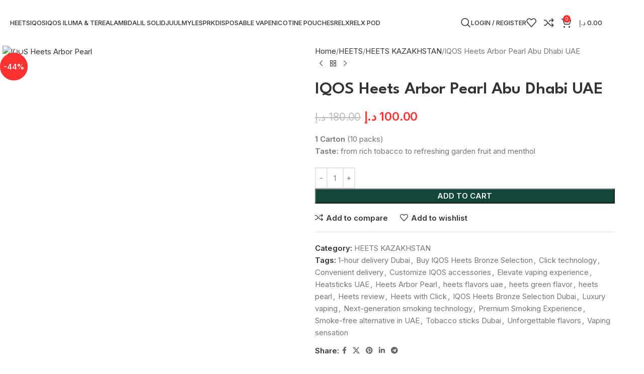

--- FILE ---
content_type: text/html; charset=UTF-8
request_url: https://heets-abudhabi.ae/product/iqos-heets-arbor-pearl/
body_size: 51071
content:
<!DOCTYPE html>
<html lang="en-US">
<head>
	<meta name="google-site-verification" content="3U97MO-lrFFNApOoAkRRX2nwJeKWEi7H_cInXvJvmXg" />
	<!-- Google tag (gtag.js) -->
<script async src="https://www.googletagmanager.com/gtag/js?id=G-49L4J75V96"></script>
<script>
  window.dataLayer = window.dataLayer || [];
  function gtag(){dataLayer.push(arguments);}
  gtag('js', new Date());

  gtag('config', 'G-49L4J75V96');
</script>
	<meta name="google-site-verification" content="uPt0e-RwUP6beFDrv1xhgK76C14MVxuM7ZVXCwkDe_U" />
	<meta charset="UTF-8">
	<link rel="profile" href="https://gmpg.org/xfn/11">
	<link rel="pingback" href="https://heets-abudhabi.ae/xmlrpc.php">

	<meta name='robots' content='index, follow, max-image-preview:large, max-snippet:-1, max-video-preview:-1' />

	<!-- This site is optimized with the Yoast SEO plugin v26.7 - https://yoast.com/wordpress/plugins/seo/ -->
	<title>IQOS Heets Arbor Pearl Abu Dhabi UAE</title>
	<meta name="description" content="IQOS Heets Arbor Pearl is more than only a tobacco product; it’s a announcement of class and modernity. With its top rate taste, innovative technology" />
	<link rel="canonical" href="https://heets-abudhabi.ae/product/iqos-heets-arbor-pearl/" />
	<meta property="og:locale" content="en_US" />
	<meta property="og:type" content="article" />
	<meta property="og:title" content="IQOS Heets Arbor Pearl Abu Dhabi UAE" />
	<meta property="og:description" content="IQOS Heets Arbor Pearl is more than only a tobacco product; it’s a announcement of class and modernity. With its top rate taste, innovative technology" />
	<meta property="og:url" content="https://heets-abudhabi.ae/product/iqos-heets-arbor-pearl/" />
	<meta property="og:site_name" content="Heets-AbuDhabi.ae – Buy Genuine HEETS &amp; IQOS in Dubai &amp; Abu Dhabi" />
	<meta property="article:modified_time" content="2025-08-05T18:56:13+00:00" />
	<meta property="og:image" content="https://heets-abudhabi.ae/wp-content/uploads/2022/12/IQOS-Heets-Arbor-Pearl-.png" />
	<meta property="og:image:width" content="800" />
	<meta property="og:image:height" content="800" />
	<meta property="og:image:type" content="image/png" />
	<meta name="twitter:card" content="summary_large_image" />
	<meta name="twitter:label1" content="Est. reading time" />
	<meta name="twitter:data1" content="3 minutes" />
	<script type="application/ld+json" class="yoast-schema-graph">{"@context":"https://schema.org","@graph":[{"@type":"WebPage","@id":"https://heets-abudhabi.ae/product/iqos-heets-arbor-pearl/","url":"https://heets-abudhabi.ae/product/iqos-heets-arbor-pearl/","name":"IQOS Heets Arbor Pearl Abu Dhabi UAE","isPartOf":{"@id":"https://heets-abudhabi.ae/#website"},"primaryImageOfPage":{"@id":"https://heets-abudhabi.ae/product/iqos-heets-arbor-pearl/#primaryimage"},"image":{"@id":"https://heets-abudhabi.ae/product/iqos-heets-arbor-pearl/#primaryimage"},"thumbnailUrl":"https://heets-abudhabi.ae/wp-content/uploads/2022/12/IQOS-Heets-Arbor-Pearl-.png","datePublished":"2022-12-16T18:25:50+00:00","dateModified":"2025-08-05T18:56:13+00:00","description":"IQOS Heets Arbor Pearl is more than only a tobacco product; it’s a announcement of class and modernity. With its top rate taste, innovative technology","breadcrumb":{"@id":"https://heets-abudhabi.ae/product/iqos-heets-arbor-pearl/#breadcrumb"},"inLanguage":"en-US","potentialAction":[{"@type":"ReadAction","target":["https://heets-abudhabi.ae/product/iqos-heets-arbor-pearl/"]}]},{"@type":"ImageObject","inLanguage":"en-US","@id":"https://heets-abudhabi.ae/product/iqos-heets-arbor-pearl/#primaryimage","url":"https://heets-abudhabi.ae/wp-content/uploads/2022/12/IQOS-Heets-Arbor-Pearl-.png","contentUrl":"https://heets-abudhabi.ae/wp-content/uploads/2022/12/IQOS-Heets-Arbor-Pearl-.png","width":800,"height":800,"caption":"IQOS Heets Arbor Pearl"},{"@type":"BreadcrumbList","@id":"https://heets-abudhabi.ae/product/iqos-heets-arbor-pearl/#breadcrumb","itemListElement":[{"@type":"ListItem","position":1,"name":"Home","item":"https://heets-abudhabi.ae/"},{"@type":"ListItem","position":2,"name":"Shop","item":"https://heets-abudhabi.ae/shop/"},{"@type":"ListItem","position":3,"name":"IQOS Heets Arbor Pearl Abu Dhabi UAE"}]},{"@type":"WebSite","@id":"https://heets-abudhabi.ae/#website","url":"https://heets-abudhabi.ae/","name":"Heets-AbuDhabi.ae – Buy Genuine HEETS &amp; IQOS in Dubai &amp; Abu Dhabi","description":"Your Trusted Source for Premium HEETS &amp; Vape in Abu Dhabi, Dubai &amp; UAE","publisher":{"@id":"https://heets-abudhabi.ae/#organization"},"potentialAction":[{"@type":"SearchAction","target":{"@type":"EntryPoint","urlTemplate":"https://heets-abudhabi.ae/?s={search_term_string}"},"query-input":{"@type":"PropertyValueSpecification","valueRequired":true,"valueName":"search_term_string"}}],"inLanguage":"en-US"},{"@type":"Organization","@id":"https://heets-abudhabi.ae/#organization","name":"Heets-AbuDhabi.ae – Buy Genuine HEETS &amp; IQOS in Dubai &amp; Abu Dhabi","url":"https://heets-abudhabi.ae/","logo":{"@type":"ImageObject","inLanguage":"en-US","@id":"https://heets-abudhabi.ae/#/schema/logo/image/","url":"https://heets-abudhabi.ae/wp-content/uploads/2023/04/Heets-Abudhabi-Logo-169-×-69px-1.svg","contentUrl":"https://heets-abudhabi.ae/wp-content/uploads/2023/04/Heets-Abudhabi-Logo-169-×-69px-1.svg","width":126,"height":51,"caption":"Heets-AbuDhabi.ae – Buy Genuine HEETS &amp; IQOS in Dubai &amp; Abu Dhabi"},"image":{"@id":"https://heets-abudhabi.ae/#/schema/logo/image/"}}]}</script>
	<!-- / Yoast SEO plugin. -->


<link rel='dns-prefetch' href='//fonts.googleapis.com' />
<link rel="alternate" type="application/rss+xml" title="Heets-AbuDhabi.ae – Buy Genuine HEETS &amp; IQOS in Dubai &amp; Abu Dhabi &raquo; Feed" href="https://heets-abudhabi.ae/feed/" />
<link rel="alternate" type="application/rss+xml" title="Heets-AbuDhabi.ae – Buy Genuine HEETS &amp; IQOS in Dubai &amp; Abu Dhabi &raquo; Comments Feed" href="https://heets-abudhabi.ae/comments/feed/" />
<link rel="alternate" title="oEmbed (JSON)" type="application/json+oembed" href="https://heets-abudhabi.ae/wp-json/oembed/1.0/embed?url=https%3A%2F%2Fheets-abudhabi.ae%2Fproduct%2Fiqos-heets-arbor-pearl%2F" />
<link rel="alternate" title="oEmbed (XML)" type="text/xml+oembed" href="https://heets-abudhabi.ae/wp-json/oembed/1.0/embed?url=https%3A%2F%2Fheets-abudhabi.ae%2Fproduct%2Fiqos-heets-arbor-pearl%2F&#038;format=xml" />
		<style>
			.lazyload,
			.lazyloading {
				max-width: 100%;
			}
		</style>
		<style id='wp-img-auto-sizes-contain-inline-css' type='text/css'>
img:is([sizes=auto i],[sizes^="auto," i]){contain-intrinsic-size:3000px 1500px}
/*# sourceURL=wp-img-auto-sizes-contain-inline-css */
</style>

<link rel='stylesheet' id='wp-block-library-css' href='https://heets-abudhabi.ae/wp-includes/css/dist/block-library/style.min.css?ver=6.9' type='text/css' media='all' />
<style id='global-styles-inline-css' type='text/css'>
:root{--wp--preset--aspect-ratio--square: 1;--wp--preset--aspect-ratio--4-3: 4/3;--wp--preset--aspect-ratio--3-4: 3/4;--wp--preset--aspect-ratio--3-2: 3/2;--wp--preset--aspect-ratio--2-3: 2/3;--wp--preset--aspect-ratio--16-9: 16/9;--wp--preset--aspect-ratio--9-16: 9/16;--wp--preset--color--black: #000000;--wp--preset--color--cyan-bluish-gray: #abb8c3;--wp--preset--color--white: #ffffff;--wp--preset--color--pale-pink: #f78da7;--wp--preset--color--vivid-red: #cf2e2e;--wp--preset--color--luminous-vivid-orange: #ff6900;--wp--preset--color--luminous-vivid-amber: #fcb900;--wp--preset--color--light-green-cyan: #7bdcb5;--wp--preset--color--vivid-green-cyan: #00d084;--wp--preset--color--pale-cyan-blue: #8ed1fc;--wp--preset--color--vivid-cyan-blue: #0693e3;--wp--preset--color--vivid-purple: #9b51e0;--wp--preset--gradient--vivid-cyan-blue-to-vivid-purple: linear-gradient(135deg,rgb(6,147,227) 0%,rgb(155,81,224) 100%);--wp--preset--gradient--light-green-cyan-to-vivid-green-cyan: linear-gradient(135deg,rgb(122,220,180) 0%,rgb(0,208,130) 100%);--wp--preset--gradient--luminous-vivid-amber-to-luminous-vivid-orange: linear-gradient(135deg,rgb(252,185,0) 0%,rgb(255,105,0) 100%);--wp--preset--gradient--luminous-vivid-orange-to-vivid-red: linear-gradient(135deg,rgb(255,105,0) 0%,rgb(207,46,46) 100%);--wp--preset--gradient--very-light-gray-to-cyan-bluish-gray: linear-gradient(135deg,rgb(238,238,238) 0%,rgb(169,184,195) 100%);--wp--preset--gradient--cool-to-warm-spectrum: linear-gradient(135deg,rgb(74,234,220) 0%,rgb(151,120,209) 20%,rgb(207,42,186) 40%,rgb(238,44,130) 60%,rgb(251,105,98) 80%,rgb(254,248,76) 100%);--wp--preset--gradient--blush-light-purple: linear-gradient(135deg,rgb(255,206,236) 0%,rgb(152,150,240) 100%);--wp--preset--gradient--blush-bordeaux: linear-gradient(135deg,rgb(254,205,165) 0%,rgb(254,45,45) 50%,rgb(107,0,62) 100%);--wp--preset--gradient--luminous-dusk: linear-gradient(135deg,rgb(255,203,112) 0%,rgb(199,81,192) 50%,rgb(65,88,208) 100%);--wp--preset--gradient--pale-ocean: linear-gradient(135deg,rgb(255,245,203) 0%,rgb(182,227,212) 50%,rgb(51,167,181) 100%);--wp--preset--gradient--electric-grass: linear-gradient(135deg,rgb(202,248,128) 0%,rgb(113,206,126) 100%);--wp--preset--gradient--midnight: linear-gradient(135deg,rgb(2,3,129) 0%,rgb(40,116,252) 100%);--wp--preset--font-size--small: 13px;--wp--preset--font-size--medium: 20px;--wp--preset--font-size--large: 36px;--wp--preset--font-size--x-large: 42px;--wp--preset--spacing--20: 0.44rem;--wp--preset--spacing--30: 0.67rem;--wp--preset--spacing--40: 1rem;--wp--preset--spacing--50: 1.5rem;--wp--preset--spacing--60: 2.25rem;--wp--preset--spacing--70: 3.38rem;--wp--preset--spacing--80: 5.06rem;--wp--preset--shadow--natural: 6px 6px 9px rgba(0, 0, 0, 0.2);--wp--preset--shadow--deep: 12px 12px 50px rgba(0, 0, 0, 0.4);--wp--preset--shadow--sharp: 6px 6px 0px rgba(0, 0, 0, 0.2);--wp--preset--shadow--outlined: 6px 6px 0px -3px rgb(255, 255, 255), 6px 6px rgb(0, 0, 0);--wp--preset--shadow--crisp: 6px 6px 0px rgb(0, 0, 0);}:where(body) { margin: 0; }.wp-site-blocks > .alignleft { float: left; margin-right: 2em; }.wp-site-blocks > .alignright { float: right; margin-left: 2em; }.wp-site-blocks > .aligncenter { justify-content: center; margin-left: auto; margin-right: auto; }:where(.is-layout-flex){gap: 0.5em;}:where(.is-layout-grid){gap: 0.5em;}.is-layout-flow > .alignleft{float: left;margin-inline-start: 0;margin-inline-end: 2em;}.is-layout-flow > .alignright{float: right;margin-inline-start: 2em;margin-inline-end: 0;}.is-layout-flow > .aligncenter{margin-left: auto !important;margin-right: auto !important;}.is-layout-constrained > .alignleft{float: left;margin-inline-start: 0;margin-inline-end: 2em;}.is-layout-constrained > .alignright{float: right;margin-inline-start: 2em;margin-inline-end: 0;}.is-layout-constrained > .aligncenter{margin-left: auto !important;margin-right: auto !important;}.is-layout-constrained > :where(:not(.alignleft):not(.alignright):not(.alignfull)){margin-left: auto !important;margin-right: auto !important;}body .is-layout-flex{display: flex;}.is-layout-flex{flex-wrap: wrap;align-items: center;}.is-layout-flex > :is(*, div){margin: 0;}body .is-layout-grid{display: grid;}.is-layout-grid > :is(*, div){margin: 0;}body{padding-top: 0px;padding-right: 0px;padding-bottom: 0px;padding-left: 0px;}a:where(:not(.wp-element-button)){text-decoration: none;}:root :where(.wp-element-button, .wp-block-button__link){background-color: #32373c;border-width: 0;color: #fff;font-family: inherit;font-size: inherit;font-style: inherit;font-weight: inherit;letter-spacing: inherit;line-height: inherit;padding-top: calc(0.667em + 2px);padding-right: calc(1.333em + 2px);padding-bottom: calc(0.667em + 2px);padding-left: calc(1.333em + 2px);text-decoration: none;text-transform: inherit;}.has-black-color{color: var(--wp--preset--color--black) !important;}.has-cyan-bluish-gray-color{color: var(--wp--preset--color--cyan-bluish-gray) !important;}.has-white-color{color: var(--wp--preset--color--white) !important;}.has-pale-pink-color{color: var(--wp--preset--color--pale-pink) !important;}.has-vivid-red-color{color: var(--wp--preset--color--vivid-red) !important;}.has-luminous-vivid-orange-color{color: var(--wp--preset--color--luminous-vivid-orange) !important;}.has-luminous-vivid-amber-color{color: var(--wp--preset--color--luminous-vivid-amber) !important;}.has-light-green-cyan-color{color: var(--wp--preset--color--light-green-cyan) !important;}.has-vivid-green-cyan-color{color: var(--wp--preset--color--vivid-green-cyan) !important;}.has-pale-cyan-blue-color{color: var(--wp--preset--color--pale-cyan-blue) !important;}.has-vivid-cyan-blue-color{color: var(--wp--preset--color--vivid-cyan-blue) !important;}.has-vivid-purple-color{color: var(--wp--preset--color--vivid-purple) !important;}.has-black-background-color{background-color: var(--wp--preset--color--black) !important;}.has-cyan-bluish-gray-background-color{background-color: var(--wp--preset--color--cyan-bluish-gray) !important;}.has-white-background-color{background-color: var(--wp--preset--color--white) !important;}.has-pale-pink-background-color{background-color: var(--wp--preset--color--pale-pink) !important;}.has-vivid-red-background-color{background-color: var(--wp--preset--color--vivid-red) !important;}.has-luminous-vivid-orange-background-color{background-color: var(--wp--preset--color--luminous-vivid-orange) !important;}.has-luminous-vivid-amber-background-color{background-color: var(--wp--preset--color--luminous-vivid-amber) !important;}.has-light-green-cyan-background-color{background-color: var(--wp--preset--color--light-green-cyan) !important;}.has-vivid-green-cyan-background-color{background-color: var(--wp--preset--color--vivid-green-cyan) !important;}.has-pale-cyan-blue-background-color{background-color: var(--wp--preset--color--pale-cyan-blue) !important;}.has-vivid-cyan-blue-background-color{background-color: var(--wp--preset--color--vivid-cyan-blue) !important;}.has-vivid-purple-background-color{background-color: var(--wp--preset--color--vivid-purple) !important;}.has-black-border-color{border-color: var(--wp--preset--color--black) !important;}.has-cyan-bluish-gray-border-color{border-color: var(--wp--preset--color--cyan-bluish-gray) !important;}.has-white-border-color{border-color: var(--wp--preset--color--white) !important;}.has-pale-pink-border-color{border-color: var(--wp--preset--color--pale-pink) !important;}.has-vivid-red-border-color{border-color: var(--wp--preset--color--vivid-red) !important;}.has-luminous-vivid-orange-border-color{border-color: var(--wp--preset--color--luminous-vivid-orange) !important;}.has-luminous-vivid-amber-border-color{border-color: var(--wp--preset--color--luminous-vivid-amber) !important;}.has-light-green-cyan-border-color{border-color: var(--wp--preset--color--light-green-cyan) !important;}.has-vivid-green-cyan-border-color{border-color: var(--wp--preset--color--vivid-green-cyan) !important;}.has-pale-cyan-blue-border-color{border-color: var(--wp--preset--color--pale-cyan-blue) !important;}.has-vivid-cyan-blue-border-color{border-color: var(--wp--preset--color--vivid-cyan-blue) !important;}.has-vivid-purple-border-color{border-color: var(--wp--preset--color--vivid-purple) !important;}.has-vivid-cyan-blue-to-vivid-purple-gradient-background{background: var(--wp--preset--gradient--vivid-cyan-blue-to-vivid-purple) !important;}.has-light-green-cyan-to-vivid-green-cyan-gradient-background{background: var(--wp--preset--gradient--light-green-cyan-to-vivid-green-cyan) !important;}.has-luminous-vivid-amber-to-luminous-vivid-orange-gradient-background{background: var(--wp--preset--gradient--luminous-vivid-amber-to-luminous-vivid-orange) !important;}.has-luminous-vivid-orange-to-vivid-red-gradient-background{background: var(--wp--preset--gradient--luminous-vivid-orange-to-vivid-red) !important;}.has-very-light-gray-to-cyan-bluish-gray-gradient-background{background: var(--wp--preset--gradient--very-light-gray-to-cyan-bluish-gray) !important;}.has-cool-to-warm-spectrum-gradient-background{background: var(--wp--preset--gradient--cool-to-warm-spectrum) !important;}.has-blush-light-purple-gradient-background{background: var(--wp--preset--gradient--blush-light-purple) !important;}.has-blush-bordeaux-gradient-background{background: var(--wp--preset--gradient--blush-bordeaux) !important;}.has-luminous-dusk-gradient-background{background: var(--wp--preset--gradient--luminous-dusk) !important;}.has-pale-ocean-gradient-background{background: var(--wp--preset--gradient--pale-ocean) !important;}.has-electric-grass-gradient-background{background: var(--wp--preset--gradient--electric-grass) !important;}.has-midnight-gradient-background{background: var(--wp--preset--gradient--midnight) !important;}.has-small-font-size{font-size: var(--wp--preset--font-size--small) !important;}.has-medium-font-size{font-size: var(--wp--preset--font-size--medium) !important;}.has-large-font-size{font-size: var(--wp--preset--font-size--large) !important;}.has-x-large-font-size{font-size: var(--wp--preset--font-size--x-large) !important;}
:where(.wp-block-post-template.is-layout-flex){gap: 1.25em;}:where(.wp-block-post-template.is-layout-grid){gap: 1.25em;}
:where(.wp-block-term-template.is-layout-flex){gap: 1.25em;}:where(.wp-block-term-template.is-layout-grid){gap: 1.25em;}
:where(.wp-block-columns.is-layout-flex){gap: 2em;}:where(.wp-block-columns.is-layout-grid){gap: 2em;}
:root :where(.wp-block-pullquote){font-size: 1.5em;line-height: 1.6;}
/*# sourceURL=global-styles-inline-css */
</style>
<style id='woocommerce-inline-inline-css' type='text/css'>
.woocommerce form .form-row .required { visibility: visible; }
/*# sourceURL=woocommerce-inline-inline-css */
</style>
<link rel='stylesheet' id='elementor-icons-css' href='https://heets-abudhabi.ae/wp-content/plugins/elementor/assets/lib/eicons/css/elementor-icons.min.css?ver=5.45.0' type='text/css' media='all' />
<link rel='stylesheet' id='elementor-frontend-css' href='https://heets-abudhabi.ae/wp-content/plugins/elementor/assets/css/frontend.min.css?ver=3.34.1' type='text/css' media='all' />
<link rel='stylesheet' id='elementor-post-7-css' href='https://heets-abudhabi.ae/wp-content/uploads/elementor/css/post-7.css?ver=1769039906' type='text/css' media='all' />
<link rel='stylesheet' id='wd-style-base-css' href='https://heets-abudhabi.ae/wp-content/themes/woodmart/css/parts/base.min.css?ver=8.2.7' type='text/css' media='all' />
<link rel='stylesheet' id='wd-header-boxed-css' href='https://heets-abudhabi.ae/wp-content/themes/woodmart/css/parts/header-boxed.min.css?ver=8.2.7' type='text/css' media='all' />
<link rel='stylesheet' id='wd-helpers-wpb-elem-css' href='https://heets-abudhabi.ae/wp-content/themes/woodmart/css/parts/helpers-wpb-elem.min.css?ver=8.2.7' type='text/css' media='all' />
<link rel='stylesheet' id='wd-elementor-base-css' href='https://heets-abudhabi.ae/wp-content/themes/woodmart/css/parts/int-elem-base.min.css?ver=8.2.7' type='text/css' media='all' />
<link rel='stylesheet' id='wd-woocommerce-base-css' href='https://heets-abudhabi.ae/wp-content/themes/woodmart/css/parts/woocommerce-base.min.css?ver=8.2.7' type='text/css' media='all' />
<link rel='stylesheet' id='wd-mod-star-rating-css' href='https://heets-abudhabi.ae/wp-content/themes/woodmart/css/parts/mod-star-rating.min.css?ver=8.2.7' type='text/css' media='all' />
<link rel='stylesheet' id='wd-woocommerce-block-notices-css' href='https://heets-abudhabi.ae/wp-content/themes/woodmart/css/parts/woo-mod-block-notices.min.css?ver=8.2.7' type='text/css' media='all' />
<link rel='stylesheet' id='wd-woo-mod-quantity-css' href='https://heets-abudhabi.ae/wp-content/themes/woodmart/css/parts/woo-mod-quantity.min.css?ver=8.2.7' type='text/css' media='all' />
<link rel='stylesheet' id='wd-woo-single-prod-el-base-css' href='https://heets-abudhabi.ae/wp-content/themes/woodmart/css/parts/woo-single-prod-el-base.min.css?ver=8.2.7' type='text/css' media='all' />
<link rel='stylesheet' id='wd-woo-mod-stock-status-css' href='https://heets-abudhabi.ae/wp-content/themes/woodmart/css/parts/woo-mod-stock-status.min.css?ver=8.2.7' type='text/css' media='all' />
<link rel='stylesheet' id='wd-woo-mod-shop-attributes-css' href='https://heets-abudhabi.ae/wp-content/themes/woodmart/css/parts/woo-mod-shop-attributes.min.css?ver=8.2.7' type='text/css' media='all' />
<link rel='stylesheet' id='wd-wp-blocks-css' href='https://heets-abudhabi.ae/wp-content/themes/woodmart/css/parts/wp-blocks.min.css?ver=8.2.7' type='text/css' media='all' />
<link rel='stylesheet' id='child-style-css' href='https://heets-abudhabi.ae/wp-content/themes/woodmart-child/style.css?ver=8.2.7' type='text/css' media='all' />
<link rel='stylesheet' id='wd-header-base-css' href='https://heets-abudhabi.ae/wp-content/themes/woodmart/css/parts/header-base.min.css?ver=8.2.7' type='text/css' media='all' />
<link rel='stylesheet' id='wd-mod-tools-css' href='https://heets-abudhabi.ae/wp-content/themes/woodmart/css/parts/mod-tools.min.css?ver=8.2.7' type='text/css' media='all' />
<link rel='stylesheet' id='wd-header-elements-base-css' href='https://heets-abudhabi.ae/wp-content/themes/woodmart/css/parts/header-el-base.min.css?ver=8.2.7' type='text/css' media='all' />
<link rel='stylesheet' id='wd-header-search-css' href='https://heets-abudhabi.ae/wp-content/themes/woodmart/css/parts/header-el-search.min.css?ver=8.2.7' type='text/css' media='all' />
<link rel='stylesheet' id='wd-woo-mod-login-form-css' href='https://heets-abudhabi.ae/wp-content/themes/woodmart/css/parts/woo-mod-login-form.min.css?ver=8.2.7' type='text/css' media='all' />
<link rel='stylesheet' id='wd-header-my-account-css' href='https://heets-abudhabi.ae/wp-content/themes/woodmart/css/parts/header-el-my-account.min.css?ver=8.2.7' type='text/css' media='all' />
<link rel='stylesheet' id='wd-header-cart-side-css' href='https://heets-abudhabi.ae/wp-content/themes/woodmart/css/parts/header-el-cart-side.min.css?ver=8.2.7' type='text/css' media='all' />
<link rel='stylesheet' id='wd-header-cart-css' href='https://heets-abudhabi.ae/wp-content/themes/woodmart/css/parts/header-el-cart.min.css?ver=8.2.7' type='text/css' media='all' />
<link rel='stylesheet' id='wd-widget-shopping-cart-css' href='https://heets-abudhabi.ae/wp-content/themes/woodmart/css/parts/woo-widget-shopping-cart.min.css?ver=8.2.7' type='text/css' media='all' />
<link rel='stylesheet' id='wd-widget-product-list-css' href='https://heets-abudhabi.ae/wp-content/themes/woodmart/css/parts/woo-widget-product-list.min.css?ver=8.2.7' type='text/css' media='all' />
<link rel='stylesheet' id='wd-mod-tools-design-8-css' href='https://heets-abudhabi.ae/wp-content/themes/woodmart/css/parts/mod-tools-design-8.min.css?ver=8.2.7' type='text/css' media='all' />
<link rel='stylesheet' id='wd-header-mobile-nav-dropdown-css' href='https://heets-abudhabi.ae/wp-content/themes/woodmart/css/parts/header-el-mobile-nav-dropdown.min.css?ver=8.2.7' type='text/css' media='all' />
<link rel='stylesheet' id='wd-header-search-form-css' href='https://heets-abudhabi.ae/wp-content/themes/woodmart/css/parts/header-el-search-form.min.css?ver=8.2.7' type='text/css' media='all' />
<link rel='stylesheet' id='wd-wd-search-form-css' href='https://heets-abudhabi.ae/wp-content/themes/woodmart/css/parts/wd-search-form.min.css?ver=8.2.7' type='text/css' media='all' />
<link rel='stylesheet' id='wd-wd-search-results-css' href='https://heets-abudhabi.ae/wp-content/themes/woodmart/css/parts/wd-search-results.min.css?ver=8.2.7' type='text/css' media='all' />
<link rel='stylesheet' id='wd-wd-search-dropdown-css' href='https://heets-abudhabi.ae/wp-content/themes/woodmart/css/parts/wd-search-dropdown.min.css?ver=8.2.7' type='text/css' media='all' />
<link rel='stylesheet' id='wd-page-title-css' href='https://heets-abudhabi.ae/wp-content/themes/woodmart/css/parts/page-title.min.css?ver=8.2.7' type='text/css' media='all' />
<link rel='stylesheet' id='wd-woo-single-prod-predefined-css' href='https://heets-abudhabi.ae/wp-content/themes/woodmart/css/parts/woo-single-prod-predefined.min.css?ver=8.2.7' type='text/css' media='all' />
<link rel='stylesheet' id='wd-woo-single-prod-and-quick-view-predefined-css' href='https://heets-abudhabi.ae/wp-content/themes/woodmart/css/parts/woo-single-prod-and-quick-view-predefined.min.css?ver=8.2.7' type='text/css' media='all' />
<link rel='stylesheet' id='wd-woo-single-prod-el-tabs-predefined-css' href='https://heets-abudhabi.ae/wp-content/themes/woodmart/css/parts/woo-single-prod-el-tabs-predefined.min.css?ver=8.2.7' type='text/css' media='all' />
<link rel='stylesheet' id='wd-woo-single-prod-el-gallery-css' href='https://heets-abudhabi.ae/wp-content/themes/woodmart/css/parts/woo-single-prod-el-gallery.min.css?ver=8.2.7' type='text/css' media='all' />
<link rel='stylesheet' id='wd-woo-single-prod-el-gallery-opt-thumb-left-desktop-css' href='https://heets-abudhabi.ae/wp-content/themes/woodmart/css/parts/woo-single-prod-el-gallery-opt-thumb-left-desktop.min.css?ver=8.2.7' type='text/css' media='all' />
<link rel='stylesheet' id='wd-swiper-css' href='https://heets-abudhabi.ae/wp-content/themes/woodmart/css/parts/lib-swiper.min.css?ver=8.2.7' type='text/css' media='all' />
<link rel='stylesheet' id='wd-woo-mod-product-labels-css' href='https://heets-abudhabi.ae/wp-content/themes/woodmart/css/parts/woo-mod-product-labels.min.css?ver=8.2.7' type='text/css' media='all' />
<link rel='stylesheet' id='wd-woo-mod-product-labels-round-css' href='https://heets-abudhabi.ae/wp-content/themes/woodmart/css/parts/woo-mod-product-labels-round.min.css?ver=8.2.7' type='text/css' media='all' />
<link rel='stylesheet' id='wd-swiper-arrows-css' href='https://heets-abudhabi.ae/wp-content/themes/woodmart/css/parts/lib-swiper-arrows.min.css?ver=8.2.7' type='text/css' media='all' />
<link rel='stylesheet' id='wd-photoswipe-css' href='https://heets-abudhabi.ae/wp-content/themes/woodmart/css/parts/lib-photoswipe.min.css?ver=8.2.7' type='text/css' media='all' />
<link rel='stylesheet' id='wd-woo-single-prod-el-navigation-css' href='https://heets-abudhabi.ae/wp-content/themes/woodmart/css/parts/woo-single-prod-el-navigation.min.css?ver=8.2.7' type='text/css' media='all' />
<link rel='stylesheet' id='wd-social-icons-css' href='https://heets-abudhabi.ae/wp-content/themes/woodmart/css/parts/el-social-icons.min.css?ver=8.2.7' type='text/css' media='all' />
<link rel='stylesheet' id='wd-tabs-css' href='https://heets-abudhabi.ae/wp-content/themes/woodmart/css/parts/el-tabs.min.css?ver=8.2.7' type='text/css' media='all' />
<link rel='stylesheet' id='wd-woo-single-prod-el-tabs-opt-layout-tabs-css' href='https://heets-abudhabi.ae/wp-content/themes/woodmart/css/parts/woo-single-prod-el-tabs-opt-layout-tabs.min.css?ver=8.2.7' type='text/css' media='all' />
<link rel='stylesheet' id='wd-accordion-css' href='https://heets-abudhabi.ae/wp-content/themes/woodmart/css/parts/el-accordion.min.css?ver=8.2.7' type='text/css' media='all' />
<link rel='stylesheet' id='wd-accordion-elem-wpb-css' href='https://heets-abudhabi.ae/wp-content/themes/woodmart/css/parts/el-accordion-wpb-elem.min.css?ver=8.2.7' type='text/css' media='all' />
<link rel='stylesheet' id='wd-text-block-css' href='https://heets-abudhabi.ae/wp-content/themes/woodmart/css/parts/el-text-block.min.css?ver=8.2.7' type='text/css' media='all' />
<link rel='stylesheet' id='wd-product-loop-css' href='https://heets-abudhabi.ae/wp-content/themes/woodmart/css/parts/woo-product-loop.min.css?ver=8.2.7' type='text/css' media='all' />
<link rel='stylesheet' id='wd-product-loop-icons-css' href='https://heets-abudhabi.ae/wp-content/themes/woodmart/css/parts/woo-product-loop-icons.min.css?ver=8.2.7' type='text/css' media='all' />
<link rel='stylesheet' id='wd-mfp-popup-css' href='https://heets-abudhabi.ae/wp-content/themes/woodmart/css/parts/lib-magnific-popup.min.css?ver=8.2.7' type='text/css' media='all' />
<link rel='stylesheet' id='wd-swiper-pagin-css' href='https://heets-abudhabi.ae/wp-content/themes/woodmart/css/parts/lib-swiper-pagin.min.css?ver=8.2.7' type='text/css' media='all' />
<link rel='stylesheet' id='wd-widget-collapse-css' href='https://heets-abudhabi.ae/wp-content/themes/woodmart/css/parts/opt-widget-collapse.min.css?ver=8.2.7' type='text/css' media='all' />
<link rel='stylesheet' id='wd-footer-base-css' href='https://heets-abudhabi.ae/wp-content/themes/woodmart/css/parts/footer-base.min.css?ver=8.2.7' type='text/css' media='all' />
<link rel='stylesheet' id='wd-list-css' href='https://heets-abudhabi.ae/wp-content/themes/woodmart/css/parts/el-list.min.css?ver=8.2.7' type='text/css' media='all' />
<link rel='stylesheet' id='wd-el-list-css' href='https://heets-abudhabi.ae/wp-content/themes/woodmart/css/parts/el-list-wpb-elem.min.css?ver=8.2.7' type='text/css' media='all' />
<link rel='stylesheet' id='wd-widget-nav-css' href='https://heets-abudhabi.ae/wp-content/themes/woodmart/css/parts/widget-nav.min.css?ver=8.2.7' type='text/css' media='all' />
<link rel='stylesheet' id='wd-scroll-top-css' href='https://heets-abudhabi.ae/wp-content/themes/woodmart/css/parts/opt-scrolltotop.min.css?ver=8.2.7' type='text/css' media='all' />
<link rel='stylesheet' id='wd-header-search-fullscreen-css' href='https://heets-abudhabi.ae/wp-content/themes/woodmart/css/parts/header-el-search-fullscreen-general.min.css?ver=8.2.7' type='text/css' media='all' />
<link rel='stylesheet' id='wd-header-search-fullscreen-1-css' href='https://heets-abudhabi.ae/wp-content/themes/woodmart/css/parts/header-el-search-fullscreen-1.min.css?ver=8.2.7' type='text/css' media='all' />
<link rel='stylesheet' id='wd-header-my-account-sidebar-css' href='https://heets-abudhabi.ae/wp-content/themes/woodmart/css/parts/header-el-my-account-sidebar.min.css?ver=8.2.7' type='text/css' media='all' />
<link rel='stylesheet' id='wd-age-verify-css' href='https://heets-abudhabi.ae/wp-content/themes/woodmart/css/parts/opt-age-verify.min.css?ver=8.2.7' type='text/css' media='all' />
<link rel='stylesheet' id='xts-google-fonts-css' href='https://fonts.googleapis.com/css?family=Inter%3A400%2C600%2C500%7CLeague+Spartan%3A400%2C600%7CLato%3A400%2C700&#038;ver=8.2.7' type='text/css' media='all' />
<link rel='stylesheet' id='elementor-gf-local-roboto-css' href='https://heets-abudhabi.ae/wp-content/uploads/elementor/google-fonts/css/roboto.css?ver=1748513447' type='text/css' media='all' />
<link rel='stylesheet' id='elementor-gf-local-robotoslab-css' href='https://heets-abudhabi.ae/wp-content/uploads/elementor/google-fonts/css/robotoslab.css?ver=1748513449' type='text/css' media='all' />
<script type="text/javascript" src="https://heets-abudhabi.ae/wp-includes/js/jquery/jquery.min.js?ver=3.7.1" id="jquery-core-js"></script>
<script type="text/javascript" src="https://heets-abudhabi.ae/wp-includes/js/jquery/jquery-migrate.min.js?ver=3.4.1" id="jquery-migrate-js"></script>
<script type="text/javascript" src="https://heets-abudhabi.ae/wp-content/plugins/woocommerce/assets/js/jquery-blockui/jquery.blockUI.min.js?ver=2.7.0-wc.10.4.3" id="wc-jquery-blockui-js" defer="defer" data-wp-strategy="defer"></script>
<script type="text/javascript" id="wc-add-to-cart-js-extra">
/* <![CDATA[ */
var wc_add_to_cart_params = {"ajax_url":"/wp-admin/admin-ajax.php","wc_ajax_url":"/?wc-ajax=%%endpoint%%","i18n_view_cart":"View cart","cart_url":"https://heets-abudhabi.ae/cart/","is_cart":"","cart_redirect_after_add":"no"};
//# sourceURL=wc-add-to-cart-js-extra
/* ]]> */
</script>
<script type="text/javascript" src="https://heets-abudhabi.ae/wp-content/plugins/woocommerce/assets/js/frontend/add-to-cart.min.js?ver=10.4.3" id="wc-add-to-cart-js" defer="defer" data-wp-strategy="defer"></script>
<script type="text/javascript" src="https://heets-abudhabi.ae/wp-content/plugins/woocommerce/assets/js/zoom/jquery.zoom.min.js?ver=1.7.21-wc.10.4.3" id="wc-zoom-js" defer="defer" data-wp-strategy="defer"></script>
<script type="text/javascript" id="wc-single-product-js-extra">
/* <![CDATA[ */
var wc_single_product_params = {"i18n_required_rating_text":"Please select a rating","i18n_rating_options":["1 of 5 stars","2 of 5 stars","3 of 5 stars","4 of 5 stars","5 of 5 stars"],"i18n_product_gallery_trigger_text":"View full-screen image gallery","review_rating_required":"yes","flexslider":{"rtl":false,"animation":"slide","smoothHeight":true,"directionNav":false,"controlNav":"thumbnails","slideshow":false,"animationSpeed":500,"animationLoop":false,"allowOneSlide":false},"zoom_enabled":"","zoom_options":[],"photoswipe_enabled":"","photoswipe_options":{"shareEl":false,"closeOnScroll":false,"history":false,"hideAnimationDuration":0,"showAnimationDuration":0},"flexslider_enabled":""};
//# sourceURL=wc-single-product-js-extra
/* ]]> */
</script>
<script type="text/javascript" src="https://heets-abudhabi.ae/wp-content/plugins/woocommerce/assets/js/frontend/single-product.min.js?ver=10.4.3" id="wc-single-product-js" defer="defer" data-wp-strategy="defer"></script>
<script type="text/javascript" src="https://heets-abudhabi.ae/wp-content/plugins/woocommerce/assets/js/js-cookie/js.cookie.min.js?ver=2.1.4-wc.10.4.3" id="wc-js-cookie-js" defer="defer" data-wp-strategy="defer"></script>
<script type="text/javascript" id="woocommerce-js-extra">
/* <![CDATA[ */
var woocommerce_params = {"ajax_url":"/wp-admin/admin-ajax.php","wc_ajax_url":"/?wc-ajax=%%endpoint%%","i18n_password_show":"Show password","i18n_password_hide":"Hide password"};
//# sourceURL=woocommerce-js-extra
/* ]]> */
</script>
<script type="text/javascript" src="https://heets-abudhabi.ae/wp-content/plugins/woocommerce/assets/js/frontend/woocommerce.min.js?ver=10.4.3" id="woocommerce-js" defer="defer" data-wp-strategy="defer"></script>
<script type="text/javascript" src="https://heets-abudhabi.ae/wp-content/themes/woodmart/js/libs/device.min.js?ver=8.2.7" id="wd-device-library-js"></script>
<script type="text/javascript" src="https://heets-abudhabi.ae/wp-content/themes/woodmart/js/scripts/global/scrollBar.min.js?ver=8.2.7" id="wd-scrollbar-js"></script>
<link rel="https://api.w.org/" href="https://heets-abudhabi.ae/wp-json/" /><link rel="alternate" title="JSON" type="application/json" href="https://heets-abudhabi.ae/wp-json/wp/v2/product/14211" /><link rel="EditURI" type="application/rsd+xml" title="RSD" href="https://heets-abudhabi.ae/xmlrpc.php?rsd" />
<meta name="generator" content="WordPress 6.9" />
<meta name="generator" content="WooCommerce 10.4.3" />
<link rel='shortlink' href='https://heets-abudhabi.ae/?p=14211' />
		<script>
			document.documentElement.className = document.documentElement.className.replace('no-js', 'js');
		</script>
				<style>
			.no-js img.lazyload {
				display: none;
			}

			figure.wp-block-image img.lazyloading {
				min-width: 150px;
			}

			.lazyload,
			.lazyloading {
				--smush-placeholder-width: 100px;
				--smush-placeholder-aspect-ratio: 1/1;
				width: var(--smush-image-width, var(--smush-placeholder-width)) !important;
				aspect-ratio: var(--smush-image-aspect-ratio, var(--smush-placeholder-aspect-ratio)) !important;
			}

						.lazyload, .lazyloading {
				opacity: 0;
			}

			.lazyloaded {
				opacity: 1;
				transition: opacity 400ms;
				transition-delay: 0ms;
			}

					</style>
							<meta name="viewport" content="width=device-width, initial-scale=1.0, maximum-scale=1.0, user-scalable=no">
										<noscript><style>.woocommerce-product-gallery{ opacity: 1 !important; }</style></noscript>
	<meta name="generator" content="Elementor 3.34.1; features: additional_custom_breakpoints; settings: css_print_method-external, google_font-enabled, font_display-swap">
<style type="text/css">.recentcomments a{display:inline !important;padding:0 !important;margin:0 !important;}</style>			<style>
				.e-con.e-parent:nth-of-type(n+4):not(.e-lazyloaded):not(.e-no-lazyload),
				.e-con.e-parent:nth-of-type(n+4):not(.e-lazyloaded):not(.e-no-lazyload) * {
					background-image: none !important;
				}
				@media screen and (max-height: 1024px) {
					.e-con.e-parent:nth-of-type(n+3):not(.e-lazyloaded):not(.e-no-lazyload),
					.e-con.e-parent:nth-of-type(n+3):not(.e-lazyloaded):not(.e-no-lazyload) * {
						background-image: none !important;
					}
				}
				@media screen and (max-height: 640px) {
					.e-con.e-parent:nth-of-type(n+2):not(.e-lazyloaded):not(.e-no-lazyload),
					.e-con.e-parent:nth-of-type(n+2):not(.e-lazyloaded):not(.e-no-lazyload) * {
						background-image: none !important;
					}
				}
			</style>
			<link rel="icon" href="https://heets-abudhabi.ae/wp-content/uploads/2023/04/cropped-Untitled-design-32x32.png" sizes="32x32" />
<link rel="icon" href="https://heets-abudhabi.ae/wp-content/uploads/2023/04/cropped-Untitled-design-192x192.png" sizes="192x192" />
<link rel="apple-touch-icon" href="https://heets-abudhabi.ae/wp-content/uploads/2023/04/cropped-Untitled-design-180x180.png" />
<meta name="msapplication-TileImage" content="https://heets-abudhabi.ae/wp-content/uploads/2023/04/cropped-Untitled-design-270x270.png" />
<style>
		
		</style>			<style id="wd-style-header_273375-css" data-type="wd-style-header_273375">
				:root{
	--wd-top-bar-h: .00001px;
	--wd-top-bar-sm-h: 40px;
	--wd-top-bar-sticky-h: .00001px;
	--wd-top-bar-brd-w: .00001px;

	--wd-header-general-h: 90px;
	--wd-header-general-sm-h: 69px;
	--wd-header-general-sticky-h: 60px;
	--wd-header-general-brd-w: .00001px;

	--wd-header-bottom-h: .00001px;
	--wd-header-bottom-sm-h: 50px;
	--wd-header-bottom-sticky-h: .00001px;
	--wd-header-bottom-brd-w: .00001px;

	--wd-header-clone-h: .00001px;

	--wd-header-brd-w: calc(var(--wd-top-bar-brd-w) + var(--wd-header-general-brd-w) + var(--wd-header-bottom-brd-w));
	--wd-header-h: calc(var(--wd-top-bar-h) + var(--wd-header-general-h) + var(--wd-header-bottom-h) + var(--wd-header-brd-w));
	--wd-header-sticky-h: calc(var(--wd-top-bar-sticky-h) + var(--wd-header-general-sticky-h) + var(--wd-header-bottom-sticky-h) + var(--wd-header-clone-h) + var(--wd-header-brd-w));
	--wd-header-sm-h: calc(var(--wd-top-bar-sm-h) + var(--wd-header-general-sm-h) + var(--wd-header-bottom-sm-h) + var(--wd-header-brd-w));
}


.whb-sticked .whb-general-header .wd-dropdown:not(.sub-sub-menu) {
	margin-top: 10px;
}

.whb-sticked .whb-general-header .wd-dropdown:not(.sub-sub-menu):after {
	height: 20px;
}

:root:has(.whb-top-bar.whb-border-boxed) {
	--wd-top-bar-brd-w: .00001px;
}

@media (max-width: 1024px) {
:root:has(.whb-top-bar.whb-hidden-mobile) {
	--wd-top-bar-brd-w: .00001px;
}
}


:root:has(.whb-header-bottom.whb-border-boxed) {
	--wd-header-bottom-brd-w: .00001px;
}

@media (max-width: 1024px) {
:root:has(.whb-header-bottom.whb-hidden-mobile) {
	--wd-header-bottom-brd-w: .00001px;
}
}



		.whb-top-bar-inner { border-color: rgba(255, 255, 255, 0.25);border-bottom-width: 1px;border-bottom-style: solid; }
.whb-top-bar {
	background-color: rgba(247, 101, 34, 1);
}

.whb-a20oisoz78m16kv4pe0w form.searchform {
	--wd-form-height: 46px;
}
.whb-general-header {
	background-color: rgba(255, 255, 255, 1);border-bottom-width: 0px;border-bottom-style: solid;
}

.whb-asf093dgzl6b5lr2onj7 {
	--wd-form-brd-radius: 35px;
}
.whb-asf093dgzl6b5lr2onj7.wd-search-form.wd-header-search-form-mobile .searchform {
	--wd-form-brd-color: rgba(254, 48, 69, 1);
}.whb-header-bottom-inner { border-color: rgba(208, 2, 27, 1);border-bottom-width: 1px;border-bottom-style: inherit; }
.whb-header-bottom {
	background-color: rgba(243, 241, 241, 1);
}
			</style>
						<style id="wd-style-theme_settings_default-css" data-type="wd-style-theme_settings_default">
				@font-face {
	font-weight: normal;
	font-style: normal;
	font-family: "woodmart-font";
	src: url("//heets-abudhabi.ae/wp-content/themes/woodmart/fonts/woodmart-font-1-400.woff2?v=8.2.7") format("woff2");
}

@font-face {
	font-family: "star";
	font-weight: 400;
	font-style: normal;
	src: url("//heets-abudhabi.ae/wp-content/plugins/woocommerce/assets/fonts/star.eot?#iefix") format("embedded-opentype"), url("//heets-abudhabi.ae/wp-content/plugins/woocommerce/assets/fonts/star.woff") format("woff"), url("//heets-abudhabi.ae/wp-content/plugins/woocommerce/assets/fonts/star.ttf") format("truetype"), url("//heets-abudhabi.ae/wp-content/plugins/woocommerce/assets/fonts/star.svg#star") format("svg");
}

@font-face {
	font-family: "WooCommerce";
	font-weight: 400;
	font-style: normal;
	src: url("//heets-abudhabi.ae/wp-content/plugins/woocommerce/assets/fonts/WooCommerce.eot?#iefix") format("embedded-opentype"), url("//heets-abudhabi.ae/wp-content/plugins/woocommerce/assets/fonts/WooCommerce.woff") format("woff"), url("//heets-abudhabi.ae/wp-content/plugins/woocommerce/assets/fonts/WooCommerce.ttf") format("truetype"), url("//heets-abudhabi.ae/wp-content/plugins/woocommerce/assets/fonts/WooCommerce.svg#WooCommerce") format("svg");
}

:root {
	--wd-text-font: "Inter", Arial, Helvetica, sans-serif;
	--wd-text-font-weight: 400;
	--wd-text-color: #777777;
	--wd-text-font-size: 15px;
	--wd-title-font: "League Spartan", Arial, Helvetica, sans-serif;
	--wd-title-font-weight: 600;
	--wd-title-color: #242424;
	--wd-entities-title-font: "League Spartan", Arial, Helvetica, sans-serif;
	--wd-entities-title-font-weight: 600;
	--wd-entities-title-color: #333333;
	--wd-entities-title-color-hover: rgb(51 51 51 / 65%);
	--wd-alternative-font: "Lato", Arial, Helvetica, sans-serif;
	--wd-widget-title-font: "League Spartan", Arial, Helvetica, sans-serif;
	--wd-widget-title-font-weight: 600;
	--wd-widget-title-transform: uppercase;
	--wd-widget-title-color: #333;
	--wd-widget-title-font-size: 14px;
	--wd-header-el-font: "Inter", Arial, Helvetica, sans-serif;
	--wd-header-el-font-weight: 500;
	--wd-header-el-transform: uppercase;
	--wd-header-el-font-size: 13px;
	--wd-primary-color: rgb(255,49,49);
	--wd-alternative-color: rgb(57,127,39);
	--wd-link-color: #333333;
	--wd-link-color-hover: #242424;
	--btn-default-bgcolor: #f7f7f7;
	--btn-default-bgcolor-hover: #efefef;
	--btn-accented-bgcolor: rgb(17,70,57);
	--btn-accented-bgcolor-hover: rgb(15,64,52);
	--wd-form-brd-width: 2px;
	--notices-success-bg: #459647;
	--notices-success-color: #fff;
	--notices-warning-bg: #E0B252;
	--notices-warning-color: #fff;
}
.wd-popup.wd-age-verify {
	--wd-popup-width: 500px;
}
.wd-popup.wd-promo-popup {
	background-color: #111111;
	background-image: url(https://heets-abudhabi.ae/wp-content/uploads/2021/10/coffee-popup.jpg);
	background-repeat: no-repeat;
	background-size: cover;
	background-position: center center;
	--wd-popup-width: 800px;
}
:is(.woodmart-woocommerce-layered-nav, .wd-product-category-filter) .wd-scroll-content {
	max-height: 223px;
}
.wd-page-title {
	background-color: rgb(17,70,57);
	background-image: url(https://heets-abudhabi.ae/wp-content/uploads/2021/10/coffee-page-title.jpg);
	background-size: cover;
	background-position: center center;
}
.wd-footer {
	background-color: rgb(17,17,17);
	background-image: none;
}
.page .wd-page-content {
	background-color: rgb(243,243,243);
	background-image: none;
}
.wd-popup.popup-quick-view {
	--wd-popup-width: 920px;
}
:root{
--wd-container-w: 1222px;
--wd-form-brd-radius: 0px;
--btn-default-color: #333;
--btn-default-color-hover: #333;
--btn-accented-color: #fff;
--btn-accented-color-hover: #fff;
--btn-default-brd-radius: 35px;
--btn-default-box-shadow: none;
--btn-default-box-shadow-hover: none;
--btn-accented-bottom-active: -1px;
--btn-accented-brd-radius: 0px;
--btn-accented-box-shadow: inset 0 -2px 0 rgba(0, 0, 0, .15);
--btn-accented-box-shadow-hover: inset 0 -2px 0 rgba(0, 0, 0, .15);
--wd-brd-radius: 0px;
}

@media (min-width: 1222px) {
section.elementor-section.wd-section-stretch > .elementor-container {
margin-left: auto;
margin-right: auto;
}
}


			</style>
			</head>

<body class="wp-singular product-template-default single single-product postid-14211 wp-theme-woodmart wp-child-theme-woodmart-child theme-woodmart woocommerce woocommerce-page woocommerce-no-js wrapper-full-width  categories-accordion-on woodmart-ajax-shop-on sticky-toolbar-on wd-header-overlap elementor-default elementor-kit-7">
			<script type="text/javascript" id="wd-flicker-fix">// Flicker fix.</script>	
	
	<div class="wd-page-wrapper website-wrapper">
									<header class="whb-header whb-header_273375 whb-overcontent whb-boxed whb-sticky-shadow whb-scroll-stick whb-sticky-real">
					<div class="whb-main-header">
	
<div class="whb-row whb-top-bar whb-not-sticky-row whb-with-bg whb-border-boxed whb-color-light whb-hidden-desktop whb-flex-flex-middle">
	<div class="container">
		<div class="whb-flex-row whb-top-bar-inner">
			<div class="whb-column whb-col-left whb-column5 whb-visible-lg whb-empty-column">
	</div>
<div class="whb-column whb-col-center whb-column6 whb-visible-lg whb-empty-column">
	</div>
<div class="whb-column whb-col-right whb-column7 whb-visible-lg whb-empty-column">
	</div>
<div class="whb-column whb-col-mobile whb-column_mobile1 whb-hidden-lg">
	
<div class="wd-header-text reset-last-child whb-xw8ehirm4znrxldsnfq0">1/2 Hours Delivery Dubai Ajman Sharjah &amp; 12 Hour All Over UAE</div>
</div>
		</div>
	</div>
</div>

<div class="whb-row whb-general-header whb-sticky-row whb-with-bg whb-without-border whb-color-dark whb-flex-flex-middle">
	<div class="container">
		<div class="whb-flex-row whb-general-header-inner">
			<div class="whb-column whb-col-left whb-column8 whb-visible-lg">
	<div class="site-logo whb-gs8bcnxektjsro21n657 wd-switch-logo">
	<a href="https://heets-abudhabi.ae/" class="wd-logo wd-main-logo" rel="home" aria-label="Site logo">
		<img width="126" height="51" data-src="https://heets-abudhabi.ae/wp-content/uploads/2023/04/Heets-Abudhabi-Logo-169-×-69px-1.svg" class="attachment-full size-full lazyload" alt="" style="--smush-placeholder-width: 126px; --smush-placeholder-aspect-ratio: 126/51;max-width:169px;" decoding="async" src="[data-uri]" />	</a>
					<a href="https://heets-abudhabi.ae/" class="wd-logo wd-sticky-logo" rel="home">
			<img width="126" height="51" data-src="https://heets-abudhabi.ae/wp-content/uploads/2023/04/Heets-Abudhabi-Logo-169-×-69px-1.svg" class="attachment-full size-full lazyload" alt="" style="--smush-placeholder-width: 126px; --smush-placeholder-aspect-ratio: 126/51;max-width:169px;" decoding="async" src="[data-uri]" />		</a>
	</div>

<div class="whb-space-element whb-b51hbxbg8h22qn4yrxf1 " style="width:30px;"></div>
</div>
<div class="whb-column whb-col-center whb-column9 whb-visible-lg">
	<div class="wd-header-nav wd-header-main-nav text-left wd-design-1 whb-6kgdkbvf12frej4dofvj" role="navigation" aria-label="Main navigation">
	<ul id="menu-categories" class="menu wd-nav wd-nav-main wd-style-default wd-gap-s"><li id="menu-item-13940" class="menu-item menu-item-type-taxonomy menu-item-object-product_cat current-product-ancestor menu-item-has-children menu-item-13940 item-level-0 menu-simple-dropdown wd-event-hover" ><a href="https://heets-abudhabi.ae/product-category/heets-uae/" class="woodmart-nav-link"><span class="nav-link-text">HEETS</span></a><div class="color-scheme-dark wd-design-default wd-dropdown-menu wd-dropdown"><div class="container wd-entry-content">
<ul class="wd-sub-menu color-scheme-dark">
	<li id="menu-item-13941" class="menu-item menu-item-type-taxonomy menu-item-object-product_cat menu-item-13941 item-level-1 wd-event-hover" ><a href="https://heets-abudhabi.ae/product-category/heets-uae/heets-arabic-lebanon-dubai/" class="woodmart-nav-link">HEETS ARABIC LEBANON</a></li>
	<li id="menu-item-13942" class="menu-item menu-item-type-taxonomy menu-item-object-product_cat menu-item-13942 item-level-1 wd-event-hover" ><a href="https://heets-abudhabi.ae/product-category/heets-uae/iqos-heets-creations-dubai/" class="woodmart-nav-link">HEETS CREATIONS</a></li>
	<li id="menu-item-13943" class="menu-item menu-item-type-taxonomy menu-item-object-product_cat menu-item-13943 item-level-1 wd-event-hover" ><a href="https://heets-abudhabi.ae/product-category/heets-uae/iqos-heets-diamensions/" class="woodmart-nav-link">HEETS DIAMENSIONS</a></li>
	<li id="menu-item-13944" class="menu-item menu-item-type-taxonomy menu-item-object-product_cat menu-item-13944 item-level-1 wd-event-hover" ><a href="https://heets-abudhabi.ae/product-category/heets-uae/heets-fiit/" class="woodmart-nav-link">HEETS FIIT</a></li>
	<li id="menu-item-13945" class="menu-item menu-item-type-taxonomy menu-item-object-product_cat menu-item-13945 item-level-1 wd-event-hover" ><a href="https://heets-abudhabi.ae/product-category/heets-uae/heets-marlboro/" class="woodmart-nav-link">HEETS MARLBORO</a></li>
	<li id="menu-item-13946" class="menu-item menu-item-type-taxonomy menu-item-object-product_cat menu-item-13946 item-level-1 wd-event-hover" ><a href="https://heets-abudhabi.ae/product-category/heets-uae/heets-parliament/" class="woodmart-nav-link">HEETS PARLIAMENT</a></li>
	<li id="menu-item-13947" class="menu-item menu-item-type-taxonomy menu-item-object-product_cat current-product-ancestor current-menu-parent current-product-parent menu-item-13947 item-level-1 wd-event-hover" ><a href="https://heets-abudhabi.ae/product-category/heets-uae/iqos-heets-kazakhstan/" class="woodmart-nav-link">HEETS KAZAKHSTAN</a></li>
</ul>
</div>
</div>
</li>
<li id="menu-item-13948" class="menu-item menu-item-type-taxonomy menu-item-object-product_cat menu-item-has-children menu-item-13948 item-level-0 menu-simple-dropdown wd-event-hover" ><a href="https://heets-abudhabi.ae/product-category/iqos/" class="woodmart-nav-link"><span class="nav-link-text">IQOS</span></a><div class="color-scheme-dark wd-design-default wd-dropdown-menu wd-dropdown"><div class="container wd-entry-content">
<ul class="wd-sub-menu color-scheme-dark">
	<li id="menu-item-13949" class="menu-item menu-item-type-taxonomy menu-item-object-product_cat menu-item-13949 item-level-1 wd-event-hover" ><a href="https://heets-abudhabi.ae/product-category/iqos/iqos-3-duo/" class="woodmart-nav-link">IQOS 3 DUO</a></li>
	<li id="menu-item-13950" class="menu-item menu-item-type-taxonomy menu-item-object-product_cat menu-item-13950 item-level-1 wd-event-hover" ><a href="https://heets-abudhabi.ae/product-category/iqos/iqos-abu-dhabi/" class="woodmart-nav-link">IQOS 3 DUO HOLDER</a></li>
	<li id="menu-item-13951" class="menu-item menu-item-type-taxonomy menu-item-object-product_cat menu-item-13951 item-level-1 wd-event-hover" ><a href="https://heets-abudhabi.ae/product-category/iqos/iqos-3-duo-pocket-charger/" class="woodmart-nav-link">IQOS 3 DUO POCKET CHARGER</a></li>
	<li id="menu-item-13952" class="menu-item menu-item-type-taxonomy menu-item-object-product_cat menu-item-13952 item-level-1 wd-event-hover" ><a href="https://heets-abudhabi.ae/product-category/iqos/iqos-3-multi/" class="woodmart-nav-link">IQOS 3 MULTI</a></li>
	<li id="menu-item-13953" class="menu-item menu-item-type-taxonomy menu-item-object-product_cat menu-item-13953 item-level-1 wd-event-hover" ><a href="https://heets-abudhabi.ae/product-category/iqos-accessories/" class="woodmart-nav-link">IQOS ACCESSORIES</a></li>
	<li id="menu-item-15514" class="menu-item menu-item-type-taxonomy menu-item-object-product_cat menu-item-15514 item-level-1 wd-event-hover" ><a href="https://heets-abudhabi.ae/product-category/iqos/hitaste-iqos-uae/" class="woodmart-nav-link">HITASTE</a></li>
	<li id="menu-item-15579" class="menu-item menu-item-type-taxonomy menu-item-object-product_cat menu-item-15579 item-level-1 wd-event-hover" ><a href="https://heets-abudhabi.ae/product-category/iqos/iqos-original-duo-dubai/" class="woodmart-nav-link">IQOS ORIGINAL DUO</a></li>
	<li id="menu-item-15975" class="menu-item menu-item-type-taxonomy menu-item-object-product_cat menu-item-15975 item-level-1 wd-event-hover" ><a href="https://heets-abudhabi.ae/product-category/iqos/iqos-original-one/" class="woodmart-nav-link">IQOS ORIGINAL ONE</a></li>
</ul>
</div>
</div>
</li>
<li id="menu-item-13955" class="menu-item menu-item-type-taxonomy menu-item-object-product_cat menu-item-has-children menu-item-13955 item-level-0 menu-simple-dropdown wd-event-hover" ><a href="https://heets-abudhabi.ae/product-category/iqos-iluma-terea/" class="woodmart-nav-link"><span class="nav-link-text">IQOS ILUMA &amp; TEREA</span></a><div class="color-scheme-dark wd-design-default wd-dropdown-menu wd-dropdown"><div class="container wd-entry-content">
<ul class="wd-sub-menu color-scheme-dark">
	<li id="menu-item-17184" class="menu-item menu-item-type-taxonomy menu-item-object-product_cat menu-item-17184 item-level-1 wd-event-hover" ><a href="https://heets-abudhabi.ae/product-category/iqos-iluma-terea/iqos-ilumma-i/" class="woodmart-nav-link">IQOS ILUMMA I</a></li>
	<li id="menu-item-17183" class="menu-item menu-item-type-taxonomy menu-item-object-product_cat menu-item-17183 item-level-1 wd-event-hover" ><a href="https://heets-abudhabi.ae/product-category/iqos-iluma-terea/iqos-iluma-i-prime/" class="woodmart-nav-link">IQOS ILUMA I PRIME</a></li>
	<li id="menu-item-13956" class="menu-item menu-item-type-taxonomy menu-item-object-product_cat menu-item-13956 item-level-1 wd-event-hover" ><a href="https://heets-abudhabi.ae/product-category/iqos-iluma-terea/iqos-iluma-kit/" class="woodmart-nav-link">IQOS ILUMA KIT</a></li>
	<li id="menu-item-16245" class="menu-item menu-item-type-taxonomy menu-item-object-product_cat menu-item-16245 item-level-1 wd-event-hover" ><a href="https://heets-abudhabi.ae/product-category/iqos-iluma-terea/iqos-iluma-we/" class="woodmart-nav-link">IQOS ILUMA WE</a></li>
	<li id="menu-item-13957" class="menu-item menu-item-type-taxonomy menu-item-object-product_cat menu-item-13957 item-level-1 wd-event-hover" ><a href="https://heets-abudhabi.ae/product-category/iqos-iluma-terea/iqos-iluma-prime-kit/" class="woodmart-nav-link">IQOS ILUMA PRIME KIT</a></li>
	<li id="menu-item-15572" class="menu-item menu-item-type-taxonomy menu-item-object-product_cat menu-item-15572 item-level-1 wd-event-hover" ><a href="https://heets-abudhabi.ae/product-category/iqos-iluma-terea/hitaste-for-iluma-terea/" class="woodmart-nav-link">HITASTE FOR TEREA</a></li>
	<li id="menu-item-13958" class="menu-item menu-item-type-taxonomy menu-item-object-product_cat menu-item-13958 item-level-1 wd-event-hover" ><a href="https://heets-abudhabi.ae/product-category/iqos-iluma-terea/iqos-iluma-one/" class="woodmart-nav-link">IQOS ILUMA ONE</a></li>
	<li id="menu-item-13959" class="menu-item menu-item-type-taxonomy menu-item-object-product_cat menu-item-13959 item-level-1 wd-event-hover" ><a href="https://heets-abudhabi.ae/product-category/iqos-iluma-terea/terea-japan/" class="woodmart-nav-link">TEREA JAPAN</a></li>
	<li id="menu-item-15578" class="menu-item menu-item-type-taxonomy menu-item-object-product_cat menu-item-15578 item-level-1 wd-event-hover" ><a href="https://heets-abudhabi.ae/product-category/terea-indonesia/" class="woodmart-nav-link">TEREA INDONESIA</a></li>
	<li id="menu-item-17018" class="menu-item menu-item-type-taxonomy menu-item-object-product_cat menu-item-17018 item-level-1 wd-event-hover" ><a href="https://heets-abudhabi.ae/product-category/iqos-iluma-terea/terea-swiss/" class="woodmart-nav-link">TEREA SWISS</a></li>
	<li id="menu-item-16869" class="menu-item menu-item-type-taxonomy menu-item-object-product_cat menu-item-16869 item-level-1 wd-event-hover" ><a href="https://heets-abudhabi.ae/product-category/iqos-iluma-terea/terea-kazakhstan/" class="woodmart-nav-link">TEREA KAZAKHSTAN</a></li>
	<li id="menu-item-19071" class="menu-item menu-item-type-taxonomy menu-item-object-product_cat menu-item-19071 item-level-1 wd-event-hover" ><a href="https://heets-abudhabi.ae/product-category/iqos-iluma-terea/terea-arabic/" class="woodmart-nav-link">TEREA ARABIC</a></li>
</ul>
</div>
</div>
</li>
<li id="menu-item-13962" class="menu-item menu-item-type-taxonomy menu-item-object-product_cat menu-item-has-children menu-item-13962 item-level-0 menu-simple-dropdown wd-event-hover" ><a href="https://heets-abudhabi.ae/product-category/lambda/" class="woodmart-nav-link"><span class="nav-link-text">LAMBDA</span></a><div class="color-scheme-dark wd-design-default wd-dropdown-menu wd-dropdown"><div class="container wd-entry-content">
<ul class="wd-sub-menu color-scheme-dark">
	<li id="menu-item-13963" class="menu-item menu-item-type-taxonomy menu-item-object-product_cat menu-item-13963 item-level-1 wd-event-hover" ><a href="https://heets-abudhabi.ae/product-category/lambda/lambda-air/" class="woodmart-nav-link">LAMBDA AIR</a></li>
	<li id="menu-item-13964" class="menu-item menu-item-type-taxonomy menu-item-object-product_cat menu-item-13964 item-level-1 wd-event-hover" ><a href="https://heets-abudhabi.ae/product-category/lambda/lambda-cc/" class="woodmart-nav-link">LAMBDA CC</a></li>
	<li id="menu-item-13965" class="menu-item menu-item-type-taxonomy menu-item-object-product_cat menu-item-13965 item-level-1 wd-event-hover" ><a href="https://heets-abudhabi.ae/product-category/lambda/lambda-t3/" class="woodmart-nav-link">LAMBDA T3</a></li>
	<li id="menu-item-16149" class="menu-item menu-item-type-taxonomy menu-item-object-product_cat menu-item-16149 item-level-1 wd-event-hover" ><a href="https://heets-abudhabi.ae/product-category/lambda/lambda-i8-for-terea/" class="woodmart-nav-link">LAMBDA I8 FOR TEREA</a></li>
</ul>
</div>
</div>
</li>
<li id="menu-item-13966" class="menu-item menu-item-type-taxonomy menu-item-object-product_cat menu-item-has-children menu-item-13966 item-level-0 menu-simple-dropdown wd-event-hover" ><a href="https://heets-abudhabi.ae/product-category/lil-solid/" class="woodmart-nav-link"><span class="nav-link-text">LIL SOLID</span></a><div class="color-scheme-dark wd-design-default wd-dropdown-menu wd-dropdown"><div class="container wd-entry-content">
<ul class="wd-sub-menu color-scheme-dark">
	<li id="menu-item-13968" class="menu-item menu-item-type-taxonomy menu-item-object-product_cat menu-item-13968 item-level-1 wd-event-hover" ><a href="https://heets-abudhabi.ae/product-category/lil-solid/iqos-lil-solid-2-0/" class="woodmart-nav-link">IQOS LIL SOLID 2.0</a></li>
</ul>
</div>
</div>
</li>
<li id="menu-item-17186" class="menu-item menu-item-type-taxonomy menu-item-object-product_cat menu-item-has-children menu-item-17186 item-level-0 menu-simple-dropdown wd-event-hover" ><a href="https://heets-abudhabi.ae/product-category/disposable-vape/juul/" class="woodmart-nav-link"><span class="nav-link-text">JUUL</span></a><div class="color-scheme-dark wd-design-default wd-dropdown-menu wd-dropdown"><div class="container wd-entry-content">
<ul class="wd-sub-menu color-scheme-dark">
	<li id="menu-item-18945" class="menu-item menu-item-type-taxonomy menu-item-object-product_cat menu-item-18945 item-level-1 wd-event-hover" ><a href="https://heets-abudhabi.ae/product-category/disposable-vape/juul/juul-device/" class="woodmart-nav-link">JUUL DEVICE</a></li>
	<li id="menu-item-18946" class="menu-item menu-item-type-taxonomy menu-item-object-product_cat menu-item-18946 item-level-1 wd-event-hover" ><a href="https://heets-abudhabi.ae/product-category/disposable-vape/juul/juul-pods/" class="woodmart-nav-link">JUUL PODS</a></li>
	<li id="menu-item-20672" class="menu-item menu-item-type-taxonomy menu-item-object-product_cat menu-item-20672 item-level-1 wd-event-hover" ><a href="https://heets-abudhabi.ae/product-category/juul-2-device/" class="woodmart-nav-link">juul 2 device</a></li>
	<li id="menu-item-20673" class="menu-item menu-item-type-taxonomy menu-item-object-product_cat menu-item-20673 item-level-1 wd-event-hover" ><a href="https://heets-abudhabi.ae/product-category/juul-2-pods/" class="woodmart-nav-link">juul 2 pods</a></li>
</ul>
</div>
</div>
</li>
<li id="menu-item-17187" class="menu-item menu-item-type-taxonomy menu-item-object-product_cat menu-item-17187 item-level-0 menu-simple-dropdown wd-event-hover" ><a href="https://heets-abudhabi.ae/product-category/disposable-vape/myle/" class="woodmart-nav-link"><span class="nav-link-text">MYLE</span></a></li>
<li id="menu-item-17189" class="menu-item menu-item-type-taxonomy menu-item-object-product_cat menu-item-has-children menu-item-17189 item-level-0 menu-simple-dropdown wd-event-hover" ><a href="https://heets-abudhabi.ae/product-category/disposable-vape/sprk/" class="woodmart-nav-link"><span class="nav-link-text">SPRK</span></a><div class="color-scheme-dark wd-design-default wd-dropdown-menu wd-dropdown"><div class="container wd-entry-content">
<ul class="wd-sub-menu color-scheme-dark">
	<li id="menu-item-20674" class="menu-item menu-item-type-taxonomy menu-item-object-product_cat menu-item-20674 item-level-1 wd-event-hover" ><a href="https://heets-abudhabi.ae/product-category/sprk-device/" class="woodmart-nav-link">sprk device</a></li>
	<li id="menu-item-20675" class="menu-item menu-item-type-taxonomy menu-item-object-product_cat menu-item-20675 item-level-1 wd-event-hover" ><a href="https://heets-abudhabi.ae/product-category/sprk-pods/" class="woodmart-nav-link">sprk pods</a></li>
</ul>
</div>
</div>
</li>
<li id="menu-item-17185" class="menu-item menu-item-type-taxonomy menu-item-object-product_cat menu-item-has-children menu-item-17185 item-level-0 menu-simple-dropdown wd-event-hover" ><a href="https://heets-abudhabi.ae/product-category/disposable-vape/" class="woodmart-nav-link"><span class="nav-link-text">DISPOSABLE VAPE</span></a><div class="color-scheme-dark wd-design-default wd-dropdown-menu wd-dropdown"><div class="container wd-entry-content">
<ul class="wd-sub-menu color-scheme-dark">
	<li id="menu-item-17605" class="menu-item menu-item-type-taxonomy menu-item-object-product_cat menu-item-17605 item-level-1 wd-event-hover" ><a href="https://heets-abudhabi.ae/product-category/isgo/" class="woodmart-nav-link">ISGO</a></li>
	<li id="menu-item-17607" class="menu-item menu-item-type-taxonomy menu-item-object-product_cat menu-item-17607 item-level-1 wd-event-hover" ><a href="https://heets-abudhabi.ae/product-category/nerd/" class="woodmart-nav-link">NERD</a></li>
	<li id="menu-item-17610" class="menu-item menu-item-type-taxonomy menu-item-object-product_cat menu-item-17610 item-level-1 wd-event-hover" ><a href="https://heets-abudhabi.ae/product-category/vgod/" class="woodmart-nav-link">VGOD</a></li>
	<li id="menu-item-17611" class="menu-item menu-item-type-taxonomy menu-item-object-product_cat menu-item-17611 item-level-1 wd-event-hover" ><a href="https://heets-abudhabi.ae/product-category/vnsn/" class="woodmart-nav-link">VNSN</a></li>
	<li id="menu-item-17602" class="menu-item menu-item-type-taxonomy menu-item-object-product_cat menu-item-17602 item-level-1 wd-event-hover" ><a href="https://heets-abudhabi.ae/product-category/elf-bar/" class="woodmart-nav-link">ELF BAR</a></li>
	<li id="menu-item-17612" class="menu-item menu-item-type-taxonomy menu-item-object-product_cat menu-item-17612 item-level-1 wd-event-hover" ><a href="https://heets-abudhabi.ae/product-category/yuoto/" class="woodmart-nav-link">YUOTO</a></li>
	<li id="menu-item-17603" class="menu-item menu-item-type-taxonomy menu-item-object-product_cat menu-item-17603 item-level-1 wd-event-hover" ><a href="https://heets-abudhabi.ae/product-category/energy/" class="woodmart-nav-link">ENERGY</a></li>
	<li id="menu-item-17614" class="menu-item menu-item-type-taxonomy menu-item-object-product_cat menu-item-17614 item-level-1 wd-event-hover" ><a href="https://heets-abudhabi.ae/product-category/us-vape/" class="woodmart-nav-link">US VAPE</a></li>
	<li id="menu-item-17613" class="menu-item menu-item-type-taxonomy menu-item-object-product_cat menu-item-17613 item-level-1 wd-event-hover" ><a href="https://heets-abudhabi.ae/product-category/tugboat/" class="woodmart-nav-link">TUGBOAT</a></li>
	<li id="menu-item-17608" class="menu-item menu-item-type-taxonomy menu-item-object-product_cat menu-item-17608 item-level-1 wd-event-hover" ><a href="https://heets-abudhabi.ae/product-category/pod-salt/" class="woodmart-nav-link">POD SALT</a></li>
	<li id="menu-item-17606" class="menu-item menu-item-type-taxonomy menu-item-object-product_cat menu-item-17606 item-level-1 wd-event-hover" ><a href="https://heets-abudhabi.ae/product-category/myle-disposable/" class="woodmart-nav-link">MYLE DISPOSABLE</a></li>
	<li id="menu-item-17615" class="menu-item menu-item-type-taxonomy menu-item-object-product_cat menu-item-17615 item-level-1 wd-event-hover" ><a href="https://heets-abudhabi.ae/product-category/vgod-1k/" class="woodmart-nav-link">Vgod 1k</a></li>
	<li id="menu-item-17616" class="menu-item menu-item-type-taxonomy menu-item-object-product_cat menu-item-17616 item-level-1 wd-event-hover" ><a href="https://heets-abudhabi.ae/product-category/vicig/" class="woodmart-nav-link">Vicig</a></li>
	<li id="menu-item-17617" class="menu-item menu-item-type-taxonomy menu-item-object-product_cat menu-item-17617 item-level-1 wd-event-hover" ><a href="https://heets-abudhabi.ae/product-category/stig/" class="woodmart-nav-link">Stig</a></li>
	<li id="menu-item-17601" class="menu-item menu-item-type-taxonomy menu-item-object-product_cat menu-item-17601 item-level-1 wd-event-hover" ><a href="https://heets-abudhabi.ae/product-category/al-fakkhar/" class="woodmart-nav-link">Al fakkhar</a></li>
	<li id="menu-item-17618" class="menu-item menu-item-type-taxonomy menu-item-object-product_cat menu-item-17618 item-level-1 wd-event-hover" ><a href="https://heets-abudhabi.ae/product-category/turbo/" class="woodmart-nav-link">Turbo</a></li>
	<li id="menu-item-17609" class="menu-item menu-item-type-taxonomy menu-item-object-product_cat menu-item-17609 item-level-1 wd-event-hover" ><a href="https://heets-abudhabi.ae/product-category/podsalt/" class="woodmart-nav-link">Podsalt</a></li>
	<li id="menu-item-17604" class="menu-item menu-item-type-taxonomy menu-item-object-product_cat menu-item-17604 item-level-1 wd-event-hover" ><a href="https://heets-abudhabi.ae/product-category/fummy-vape/" class="woodmart-nav-link">Fummy vape</a></li>
	<li id="menu-item-17619" class="menu-item menu-item-type-taxonomy menu-item-object-product_cat menu-item-17619 item-level-1 wd-event-hover" ><a href="https://heets-abudhabi.ae/product-category/vape-bar/" class="woodmart-nav-link">Vape Bar</a></li>
	<li id="menu-item-17190" class="menu-item menu-item-type-taxonomy menu-item-object-product_cat menu-item-17190 item-level-1 wd-event-hover" ><a href="https://heets-abudhabi.ae/product-category/disposable-vape/vuse/" class="woodmart-nav-link">VUSE</a></li>
	<li id="menu-item-18715" class="menu-item menu-item-type-taxonomy menu-item-object-product_cat menu-item-18715 item-level-1 wd-event-hover" ><a href="https://heets-abudhabi.ae/product-category/disposable-vape/vozol-dispodiable/" class="woodmart-nav-link">VOZOL DISPODIABLE</a></li>
	<li id="menu-item-18716" class="menu-item menu-item-type-taxonomy menu-item-object-product_cat menu-item-18716 item-level-1 wd-event-hover" ><a href="https://heets-abudhabi.ae/product-category/disposable-vape/mix-all-dispodiable/" class="woodmart-nav-link">MIX ALL DISPODIABLE</a></li>
</ul>
</div>
</div>
</li>
<li id="menu-item-18731" class="menu-item menu-item-type-taxonomy menu-item-object-product_cat menu-item-has-children menu-item-18731 item-level-0 menu-simple-dropdown wd-event-hover" ><a href="https://heets-abudhabi.ae/product-category/nicotine-pouches/" class="woodmart-nav-link"><span class="nav-link-text">NICOTINE POUCHES</span></a><div class="color-scheme-dark wd-design-default wd-dropdown-menu wd-dropdown"><div class="container wd-entry-content">
<ul class="wd-sub-menu color-scheme-dark">
	<li id="menu-item-18732" class="menu-item menu-item-type-taxonomy menu-item-object-product_cat menu-item-18732 item-level-1 wd-event-hover" ><a href="https://heets-abudhabi.ae/product-category/nicotine-pouches/fox/" class="woodmart-nav-link">FOX</a></li>
	<li id="menu-item-18644" class="menu-item menu-item-type-taxonomy menu-item-object-product_cat menu-item-18644 item-level-1 wd-event-hover" ><a href="https://heets-abudhabi.ae/product-category/velo/" class="woodmart-nav-link">Velo</a></li>
	<li id="menu-item-18733" class="menu-item menu-item-type-taxonomy menu-item-object-product_cat menu-item-18733 item-level-1 wd-event-hover" ><a href="https://heets-abudhabi.ae/product-category/nicotine-pouches/fox/" class="woodmart-nav-link">FOX</a></li>
</ul>
</div>
</div>
</li>
<li id="menu-item-17188" class="menu-item menu-item-type-taxonomy menu-item-object-product_cat menu-item-has-children menu-item-17188 item-level-0 menu-simple-dropdown wd-event-hover" ><a href="https://heets-abudhabi.ae/product-category/disposable-vape/relx/" class="woodmart-nav-link"><span class="nav-link-text">RELX</span></a><div class="color-scheme-dark wd-design-default wd-dropdown-menu wd-dropdown"><div class="container wd-entry-content">
<ul class="wd-sub-menu color-scheme-dark">
	<li id="menu-item-19245" class="menu-item menu-item-type-taxonomy menu-item-object-product_cat menu-item-19245 item-level-1 wd-event-hover" ><a href="https://heets-abudhabi.ae/product-category/relx-device/" class="woodmart-nav-link">RELX Device</a></li>
	<li id="menu-item-20199" class="menu-item menu-item-type-taxonomy menu-item-object-product_cat menu-item-20199 item-level-1 wd-event-hover" ><a href="https://heets-abudhabi.ae/product-category/relx-artisan/" class="woodmart-nav-link">Relx Artisan</a></li>
</ul>
</div>
</div>
</li>
<li id="menu-item-19351" class="menu-item menu-item-type-taxonomy menu-item-object-product_cat menu-item-has-children menu-item-19351 item-level-0 menu-simple-dropdown wd-event-hover" ><a href="https://heets-abudhabi.ae/product-category/relx-pod/" class="woodmart-nav-link"><span class="nav-link-text">RELX Pod</span></a><div class="color-scheme-dark wd-design-default wd-dropdown-menu wd-dropdown"><div class="container wd-entry-content">
<ul class="wd-sub-menu color-scheme-dark">
	<li id="menu-item-20203" class="menu-item menu-item-type-taxonomy menu-item-object-product_cat menu-item-20203 item-level-1 wd-event-hover" ><a href="https://heets-abudhabi.ae/product-category/relx-pod/" class="woodmart-nav-link">RELX Pod</a></li>
	<li id="menu-item-20204" class="menu-item menu-item-type-taxonomy menu-item-object-product_cat menu-item-20204 item-level-1 wd-event-hover" ><a href="https://heets-abudhabi.ae/product-category/relx-pod-pro-2/" class="woodmart-nav-link">Relx Pod Pro 2</a></li>
	<li id="menu-item-20201" class="menu-item menu-item-type-taxonomy menu-item-object-product_cat menu-item-20201 item-level-1 wd-event-hover" ><a href="https://heets-abudhabi.ae/product-category/relx-infinity/" class="woodmart-nav-link">RELX Infinity</a></li>
	<li id="menu-item-20202" class="menu-item menu-item-type-taxonomy menu-item-object-product_cat menu-item-20202 item-level-1 wd-event-hover" ><a href="https://heets-abudhabi.ae/product-category/relx-infinity-plus/" class="woodmart-nav-link">RELX Infinity Plus</a></li>
</ul>
</div>
</div>
</li>
</ul></div>
</div>
<div class="whb-column whb-col-right whb-column10 whb-visible-lg">
	<div class="wd-header-search wd-tools-element wd-design-1 wd-style-icon wd-display-full-screen whb-a20oisoz78m16kv4pe0w" title="Search">
	<a href="#" rel="nofollow" aria-label="Search">
		
			<span class="wd-tools-icon">
							</span>

			<span class="wd-tools-text">
				Search			</span>

			</a>

	</div>
<div class="wd-header-my-account wd-tools-element wd-event-hover wd-design-1 wd-account-style-text login-side-opener whb-vssfpylqqax9pvkfnxoz">
			<a href="https://heets-abudhabi.ae/my-account/" title="My account">
			
				<span class="wd-tools-icon">
									</span>
				<span class="wd-tools-text">
				Login / Register			</span>

					</a>

			</div>

<div class="wd-header-wishlist wd-tools-element wd-style-icon wd-with-count wd-design-2 whb-a22wdkiy3r40yw2paskq" title="My Wishlist">
	<a href="https://heets-abudhabi.ae/wishlist/" title="Wishlist products">
		
			<span class="wd-tools-icon">
				
									<span class="wd-tools-count">
						0					</span>
							</span>

			<span class="wd-tools-text">
				Wishlist			</span>

			</a>
</div>

<div class="wd-header-compare wd-tools-element wd-style-icon wd-with-count wd-design-2 whb-z71sozotxn0s5a0nfm7a">
	<a href="https://heets-abudhabi.ae/compare/" title="Compare products">
		
			<span class="wd-tools-icon">
				
									<span class="wd-tools-count">0</span>
							</span>
			<span class="wd-tools-text">
				Compare			</span>

			</a>
	</div>

<div class="wd-header-cart wd-tools-element wd-design-5 cart-widget-opener whb-6ivlq8kef7blyepibxz1">
	<a href="https://heets-abudhabi.ae/cart/" title="Shopping cart">
		
			<span class="wd-tools-icon">
															<span class="wd-cart-number wd-tools-count">0 <span>items</span></span>
									</span>
			<span class="wd-tools-text">
				
										<span class="wd-cart-subtotal"><span class="woocommerce-Price-amount amount"><bdi>0.00&nbsp;<span class="woocommerce-Price-currencySymbol">&#x62f;.&#x625;</span></bdi></span></span>
					</span>

			</a>
	</div>
</div>
<div class="whb-column whb-mobile-left whb-column_mobile2 whb-hidden-lg">
	<div class="wd-tools-element wd-header-mobile-nav wd-style-icon wd-design-8 whb-g1k0m1tib7raxrwkm1t3">
	<a href="#" rel="nofollow" aria-label="Open mobile menu">
					<span class="wd-tools-inner">
		
		<span class="wd-tools-icon">
					</span>

		<span class="wd-tools-text">Menu</span>

					</span>
			</a>
</div></div>
<div class="whb-column whb-mobile-center whb-column_mobile3 whb-hidden-lg">
	<div class="site-logo whb-lt7vdqgaccmapftzurvt wd-switch-logo">
	<a href="https://heets-abudhabi.ae/" class="wd-logo wd-main-logo" rel="home" aria-label="Site logo">
		<img width="126" height="51" data-src="https://heets-abudhabi.ae/wp-content/uploads/2023/04/Heets-Abudhabi-Logo-169-×-69px-1.svg" class="attachment-full size-full lazyload" alt="" style="--smush-placeholder-width: 126px; --smush-placeholder-aspect-ratio: 126/51;max-width:169px;" decoding="async" src="[data-uri]" />	</a>
					<a href="https://heets-abudhabi.ae/" class="wd-logo wd-sticky-logo" rel="home">
			<img width="126" height="51" data-src="https://heets-abudhabi.ae/wp-content/uploads/2023/04/Heets-Abudhabi-Logo-169-×-69px-1.svg" class="attachment-full size-full lazyload" alt="" style="--smush-placeholder-width: 126px; --smush-placeholder-aspect-ratio: 126/51;max-width:169px;" decoding="async" src="[data-uri]" />		</a>
	</div>
</div>
<div class="whb-column whb-mobile-right whb-column_mobile4 whb-hidden-lg">
	
<div class="wd-header-cart wd-tools-element wd-design-5 cart-widget-opener whb-trk5sfmvib0ch1s1qbtc">
	<a href="https://heets-abudhabi.ae/cart/" title="Shopping cart">
		
			<span class="wd-tools-icon">
															<span class="wd-cart-number wd-tools-count">0 <span>items</span></span>
									</span>
			<span class="wd-tools-text">
				
										<span class="wd-cart-subtotal"><span class="woocommerce-Price-amount amount"><bdi>0.00&nbsp;<span class="woocommerce-Price-currencySymbol">&#x62f;.&#x625;</span></bdi></span></span>
					</span>

			</a>
	</div>
</div>
		</div>
	</div>
</div>

<div class="whb-row whb-header-bottom whb-not-sticky-row whb-with-bg whb-border-boxed whb-color-dark whb-hidden-desktop whb-with-shadow whb-flex-equal-sides">
	<div class="container">
		<div class="whb-flex-row whb-header-bottom-inner">
			<div class="whb-column whb-col-left whb-column11 whb-visible-lg whb-empty-column">
	</div>
<div class="whb-column whb-col-center whb-column12 whb-visible-lg whb-empty-column">
	</div>
<div class="whb-column whb-col-right whb-column13 whb-visible-lg whb-empty-column">
	</div>
<div class="whb-column whb-col-mobile whb-column_mobile5 whb-hidden-lg">
	<div class="wd-search-form  wd-header-search-form-mobile wd-display-form whb-asf093dgzl6b5lr2onj7">

<form role="search" method="get" class="searchform  wd-style-with-bg woodmart-ajax-search" action="https://heets-abudhabi.ae/"  data-thumbnail="1" data-price="1" data-post_type="product" data-count="20" data-sku="0" data-symbols_count="3" data-include_cat_search="no" autocomplete="off">
	<input type="text" class="s" placeholder="Search for products" value="" name="s" aria-label="Search" title="Search for products" required/>
	<input type="hidden" name="post_type" value="product">

	<span class="wd-clear-search wd-hide"></span>

	
	<button type="submit" class="searchsubmit">
		<span>
			Search		</span>
			</button>
</form>

	<div class="wd-search-results-wrapper">
		<div class="wd-search-results wd-dropdown-results wd-dropdown wd-scroll">
			<div class="wd-scroll-content">
				
				
							</div>
		</div>
	</div>

</div>
</div>
		</div>
	</div>
</div>
</div>
				</header>
			
								<div class="wd-page-content main-page-wrapper">
		
		
		<main id="main-content" class="wd-content-layout content-layout-wrapper wd-builder-off" role="main">
				

	<div class="wd-content-area site-content">
	
		


<div id="product-14211" class="single-product-page single-product-content product-design-default tabs-location-standard tabs-type-tabs meta-location-add_to_cart reviews-location-tabs product-no-bg product type-product post-14211 status-publish first instock product_cat-iqos-heets-kazakhstan product_tag-1-hour-delivery-dubai product_tag-buy-iqos-heets-bronze-selection product_tag-click-technology product_tag-convenient-delivery product_tag-customize-iqos-accessories product_tag-elevate-vaping-experience product_tag-heatsticks-uae product_tag-heets-arbor-pearl product_tag-heets-flavors-uae product_tag-heets-green-flavor product_tag-heets-pearl product_tag-heets-review product_tag-heets-with-click product_tag-iqos-heets-bronze-selection-dubai product_tag-luxury-vaping product_tag-next-generation-smoking-technology product_tag-premium-smoking-experience product_tag-smoke-free-alternative-in-uae product_tag-tobacco-sticks-dubai product_tag-unforgettable-flavors product_tag-vaping-sensation has-post-thumbnail sale shipping-taxable purchasable product-type-simple">

	<div class="container">

		<div class="woocommerce-notices-wrapper"></div>
		<div class="product-image-summary-wrap">
			
			<div class="product-image-summary" >
				<div class="product-image-summary-inner wd-grid-g" style="--wd-col-lg:12;--wd-gap-lg:30px;--wd-gap-sm:20px;">
					<div class="product-images wd-grid-col" style="--wd-col-lg:6;--wd-col-md:6;--wd-col-sm:12;">
						<div class="woocommerce-product-gallery woocommerce-product-gallery--with-images woocommerce-product-gallery--columns-4 images  thumbs-position-left wd-thumbs-wrap images image-action-zoom">
	<div class="wd-carousel-container wd-gallery-images">
		<div class="wd-carousel-inner">

		<div class="product-labels labels-rounded"><span class="onsale product-label">-44%</span></div>
		<figure class="woocommerce-product-gallery__wrapper wd-carousel wd-grid" style="--wd-col-lg:1;--wd-col-md:1;--wd-col-sm:1;">
			<div class="wd-carousel-wrap">

				<div class="wd-carousel-item"><figure data-thumb="https://heets-abudhabi.ae/wp-content/uploads/2022/12/IQOS-Heets-Arbor-Pearl--150x150.png" data-thumb-alt="IQOS Heets Arbor Pearl" class="woocommerce-product-gallery__image"><a data-elementor-open-lightbox="no" href="https://heets-abudhabi.ae/wp-content/uploads/2022/12/IQOS-Heets-Arbor-Pearl-.png"><img loading="lazy" loading="lazy" width="700" height="700" src="https://heets-abudhabi.ae/wp-content/uploads/2022/12/IQOS-Heets-Arbor-Pearl--700x700.png" class="wp-post-image wp-post-image" alt="IQOS Heets Arbor Pearl" title="IQOS Heets Arbor Pearl" data-caption="" data-src="https://heets-abudhabi.ae/wp-content/uploads/2022/12/IQOS-Heets-Arbor-Pearl-.png" data-large_image="https://heets-abudhabi.ae/wp-content/uploads/2022/12/IQOS-Heets-Arbor-Pearl-.png" data-large_image_width="800" data-large_image_height="800" decoding="async" srcset="https://heets-abudhabi.ae/wp-content/uploads/2022/12/IQOS-Heets-Arbor-Pearl--700x700.png 700w, https://heets-abudhabi.ae/wp-content/uploads/2022/12/IQOS-Heets-Arbor-Pearl--300x300.png 300w, https://heets-abudhabi.ae/wp-content/uploads/2022/12/IQOS-Heets-Arbor-Pearl--150x150.png 150w, https://heets-abudhabi.ae/wp-content/uploads/2022/12/IQOS-Heets-Arbor-Pearl--768x768.png 768w, https://heets-abudhabi.ae/wp-content/uploads/2022/12/IQOS-Heets-Arbor-Pearl--600x600.png 600w, https://heets-abudhabi.ae/wp-content/uploads/2022/12/IQOS-Heets-Arbor-Pearl--430x430.png 430w, https://heets-abudhabi.ae/wp-content/uploads/2022/12/IQOS-Heets-Arbor-Pearl-.png 800w" sizes="(max-width: 700px) 100vw, 700px" /></a></figure></div>
							</div>
		</figure>

					<div class="wd-nav-arrows wd-pos-sep wd-hover-1 wd-custom-style wd-icon-1">
			<div class="wd-btn-arrow wd-prev wd-disabled">
				<div class="wd-arrow-inner"></div>
			</div>
			<div class="wd-btn-arrow wd-next">
				<div class="wd-arrow-inner"></div>
			</div>
		</div>
		
					<div class="product-additional-galleries">
					<div class="wd-show-product-gallery-wrap wd-action-btn wd-style-icon-bg-text wd-gallery-btn"><a href="#" rel="nofollow" class="woodmart-show-product-gallery"><span>Click to enlarge</span></a></div>
					</div>
		
		</div>

			</div>

					<div class="wd-carousel-container wd-gallery-thumb">
			<div class="wd-carousel-inner">
				<div class="wd-carousel wd-grid" style="--wd-col-lg:3;--wd-col-md:4;--wd-col-sm:3;">
					<div class="wd-carousel-wrap">
											</div>
				</div>

						<div class="wd-nav-arrows wd-thumb-nav wd-custom-style wd-pos-sep wd-icon-1">
			<div class="wd-btn-arrow wd-prev wd-disabled">
				<div class="wd-arrow-inner"></div>
			</div>
			<div class="wd-btn-arrow wd-next">
				<div class="wd-arrow-inner"></div>
			</div>
		</div>
					</div>
		</div>
	</div>
					</div>
					<div class="summary entry-summary text-left wd-grid-col" style="--wd-col-lg:6;--wd-col-md:6;--wd-col-sm:12;">
						<div class="summary-inner wd-set-mb reset-last-child">
															<div class="single-breadcrumbs-wrapper wd-grid-f">
																			<nav class="wd-breadcrumbs woocommerce-breadcrumb" aria-label="Breadcrumb">				<a href="https://heets-abudhabi.ae">
					Home				</a>
			<span class="wd-delimiter"></span>				<a href="https://heets-abudhabi.ae/product-category/heets-uae/">
					HEETS				</a>
			<span class="wd-delimiter"></span>				<a href="https://heets-abudhabi.ae/product-category/heets-uae/iqos-heets-kazakhstan/" class="wd-last-link">
					HEETS KAZAKHSTAN				</a>
			<span class="wd-delimiter"></span>				<span class="wd-last">
					IQOS Heets Arbor Pearl Abu Dhabi UAE				</span>
			</nav>																												
<div class="wd-products-nav">
			<div class="wd-event-hover">
			<a class="wd-product-nav-btn wd-btn-prev" href="https://heets-abudhabi.ae/product/iqos-heets-satin-fuse/" aria-label="Previous product"></a>

			<div class="wd-dropdown">
				<a href="https://heets-abudhabi.ae/product/iqos-heets-satin-fuse/" class="wd-product-nav-thumb">
					<img width="430" height="1" data-src="https://heets-abudhabi.ae/wp-content/uploads/2022/12/IQOS-Heets-Satin-Fuse.svg" class="attachment-woocommerce_thumbnail size-woocommerce_thumbnail lazyload" alt="IQOS Heets Satin Fuse" decoding="async" data-srcset="https://heets-abudhabi.ae/wp-content/uploads/2022/12/IQOS-Heets-Satin-Fuse.svg 768w, https://heets-abudhabi.ae/wp-content/uploads/2022/12/IQOS-Heets-Satin-Fuse.svg 860w, https://heets-abudhabi.ae/wp-content/uploads/2022/12/IQOS-Heets-Satin-Fuse.svg 430w, https://heets-abudhabi.ae/wp-content/uploads/2022/12/IQOS-Heets-Satin-Fuse.svg 700w, https://heets-abudhabi.ae/wp-content/uploads/2022/12/IQOS-Heets-Satin-Fuse.svg 150w" data-sizes="(max-width: 430px) 100vw, 430px" src="[data-uri]" style="--smush-placeholder-width: 430px; --smush-placeholder-aspect-ratio: 430/1;" />				</a>

				<div class="wd-product-nav-desc">
					<a href="https://heets-abudhabi.ae/product/iqos-heets-satin-fuse/" class="wd-entities-title">
						IQOS Heets Satin Fuse Abu Dhabi UAE					</a>

					<span class="price">
						<del aria-hidden="true"><span class="woocommerce-Price-amount amount"><bdi>180.00&nbsp;<span class="woocommerce-Price-currencySymbol">&#x62f;.&#x625;</span></bdi></span></del> <span class="screen-reader-text">Original price was: 180.00&nbsp;&#x62f;.&#x625;.</span><ins aria-hidden="true"><span class="woocommerce-Price-amount amount"><bdi>140.00&nbsp;<span class="woocommerce-Price-currencySymbol">&#x62f;.&#x625;</span></bdi></span></ins><span class="screen-reader-text">Current price is: 140.00&nbsp;&#x62f;.&#x625;.</span>					</span>
				</div>
			</div>
		</div>
	
	<a href="https://heets-abudhabi.ae/shop/" class="wd-product-nav-btn wd-btn-back wd-tooltip">
		<span>
			Back to products		</span>
	</a>

			<div class="wd-event-hover">
			<a class="wd-product-nav-btn wd-btn-next" href="https://heets-abudhabi.ae/product/iqos-heets-summer-breeze-kazakhstan/" aria-label="Next product"></a>

			<div class="wd-dropdown">
				<a href="https://heets-abudhabi.ae/product/iqos-heets-summer-breeze-kazakhstan/" class="wd-product-nav-thumb">
					<img width="430" height="1" data-src="https://heets-abudhabi.ae/wp-content/uploads/2022/12/IQOS-Heets-Summer-Breeze-Kazakhstan.svg" class="attachment-woocommerce_thumbnail size-woocommerce_thumbnail lazyload" alt="Heets Summer Breeze" decoding="async" data-srcset="https://heets-abudhabi.ae/wp-content/uploads/2022/12/IQOS-Heets-Summer-Breeze-Kazakhstan.svg 768w, https://heets-abudhabi.ae/wp-content/uploads/2022/12/IQOS-Heets-Summer-Breeze-Kazakhstan.svg 860w, https://heets-abudhabi.ae/wp-content/uploads/2022/12/IQOS-Heets-Summer-Breeze-Kazakhstan.svg 430w, https://heets-abudhabi.ae/wp-content/uploads/2022/12/IQOS-Heets-Summer-Breeze-Kazakhstan.svg 700w, https://heets-abudhabi.ae/wp-content/uploads/2022/12/IQOS-Heets-Summer-Breeze-Kazakhstan.svg 150w" data-sizes="(max-width: 430px) 100vw, 430px" src="[data-uri]" style="--smush-placeholder-width: 430px; --smush-placeholder-aspect-ratio: 430/1;" />				</a>

				<div class="wd-product-nav-desc">
					<a href="https://heets-abudhabi.ae/product/iqos-heets-summer-breeze-kazakhstan/" class="wd-entities-title">
						IQOS Heets Summer Breeze Kazakhstan In Abu Dhabi UAE					</a>

					<span class="price">
						<del aria-hidden="true"><span class="woocommerce-Price-amount amount"><bdi>180.00&nbsp;<span class="woocommerce-Price-currencySymbol">&#x62f;.&#x625;</span></bdi></span></del> <span class="screen-reader-text">Original price was: 180.00&nbsp;&#x62f;.&#x625;.</span><ins aria-hidden="true"><span class="woocommerce-Price-amount amount"><bdi>135.00&nbsp;<span class="woocommerce-Price-currencySymbol">&#x62f;.&#x625;</span></bdi></span></ins><span class="screen-reader-text">Current price is: 135.00&nbsp;&#x62f;.&#x625;.</span>					</span>
				</div>
			</div>
		</div>
	</div>
																	</div>
							
							
<h1 class="product_title entry-title wd-entities-title">
	
	IQOS Heets Arbor Pearl Abu Dhabi UAE
	</h1>
<p class="price"><del aria-hidden="true"><span class="woocommerce-Price-amount amount"><bdi>180.00&nbsp;<span class="woocommerce-Price-currencySymbol">&#x62f;.&#x625;</span></bdi></span></del> <span class="screen-reader-text">Original price was: 180.00&nbsp;&#x62f;.&#x625;.</span><ins aria-hidden="true"><span class="woocommerce-Price-amount amount"><bdi>100.00&nbsp;<span class="woocommerce-Price-currencySymbol">&#x62f;.&#x625;</span></bdi></span></ins><span class="screen-reader-text">Current price is: 100.00&nbsp;&#x62f;.&#x625;.</span></p>
<div class="woocommerce-product-details__short-description">
	<p><strong>1 Carton</strong> (10 packs)<br />
<strong>Taste:</strong> from rich tobacco to refreshing garden fruit and menthol</p>
</div>
					
	
	<form class="cart" action="https://heets-abudhabi.ae/product/iqos-heets-arbor-pearl/" method="post" enctype='multipart/form-data'>
		
		
<div class="quantity">
	
			<input type="button" value="-" class="minus btn" />
	
	<label class="screen-reader-text" for="quantity_69722316af542">IQOS Heets Arbor Pearl Abu Dhabi UAE quantity</label>
	<input
		type="number"
				id="quantity_69722316af542"
		class="input-text qty text"
		value="1"
		aria-label="Product quantity"
				min="1"
		max=""
		name="quantity"

					step="1"
			placeholder=""
			inputmode="numeric"
			autocomplete="off"
			>

			<input type="button" value="+" class="plus btn" />
	
	</div>

		<button type="submit" name="add-to-cart" value="14211" class="single_add_to_cart_button button alt">Add to cart</button>

			</form>

	
						<div class="wd-compare-btn product-compare-button wd-action-btn wd-style-text wd-compare-icon">
			<a href="https://heets-abudhabi.ae/compare/" data-id="14211" rel="nofollow" data-added-text="Compare products">
				<span>Add to compare</span>
			</a>
		</div>
					<div class="wd-wishlist-btn wd-action-btn wd-style-text wd-wishlist-icon">
				<a class="" href="https://heets-abudhabi.ae/wishlist/" data-key="1695e88c64" data-product-id="14211" rel="nofollow" data-added-text="Browse Wishlist">
					<span>Add to wishlist</span>
				</a>
			</div>
		
<div class="product_meta">
	
	
			<span class="posted_in"><span class="meta-label">Category:</span> <a href="https://heets-abudhabi.ae/product-category/heets-uae/iqos-heets-kazakhstan/" rel="tag">HEETS KAZAKHSTAN</a></span>	
			<span class="tagged_as"><span class="meta-label">Tags:</span> <a href="https://heets-abudhabi.ae/product-tag/1-hour-delivery-dubai/" rel="tag">1-hour delivery Dubai</a><span class="meta-sep">,</span> <a href="https://heets-abudhabi.ae/product-tag/buy-iqos-heets-bronze-selection/" rel="tag">Buy IQOS Heets Bronze Selection</a><span class="meta-sep">,</span> <a href="https://heets-abudhabi.ae/product-tag/click-technology/" rel="tag">Click technology</a><span class="meta-sep">,</span> <a href="https://heets-abudhabi.ae/product-tag/convenient-delivery/" rel="tag">Convenient delivery</a><span class="meta-sep">,</span> <a href="https://heets-abudhabi.ae/product-tag/customize-iqos-accessories/" rel="tag">Customize IQOS accessories</a><span class="meta-sep">,</span> <a href="https://heets-abudhabi.ae/product-tag/elevate-vaping-experience/" rel="tag">Elevate vaping experience</a><span class="meta-sep">,</span> <a href="https://heets-abudhabi.ae/product-tag/heatsticks-uae/" rel="tag">Heatsticks UAE</a><span class="meta-sep">,</span> <a href="https://heets-abudhabi.ae/product-tag/heets-arbor-pearl/" rel="tag">Heets Arbor Pearl</a><span class="meta-sep">,</span> <a href="https://heets-abudhabi.ae/product-tag/heets-flavors-uae/" rel="tag">heets flavors uae</a><span class="meta-sep">,</span> <a href="https://heets-abudhabi.ae/product-tag/heets-green-flavor/" rel="tag">heets green flavor</a><span class="meta-sep">,</span> <a href="https://heets-abudhabi.ae/product-tag/heets-pearl/" rel="tag">heets pearl</a><span class="meta-sep">,</span> <a href="https://heets-abudhabi.ae/product-tag/heets-review/" rel="tag">Heets review</a><span class="meta-sep">,</span> <a href="https://heets-abudhabi.ae/product-tag/heets-with-click/" rel="tag">Heets with Click</a><span class="meta-sep">,</span> <a href="https://heets-abudhabi.ae/product-tag/iqos-heets-bronze-selection-dubai/" rel="tag">IQOS Heets Bronze Selection Dubai</a><span class="meta-sep">,</span> <a href="https://heets-abudhabi.ae/product-tag/luxury-vaping/" rel="tag">Luxury vaping</a><span class="meta-sep">,</span> <a href="https://heets-abudhabi.ae/product-tag/next-generation-smoking-technology/" rel="tag">Next-generation smoking technology</a><span class="meta-sep">,</span> <a href="https://heets-abudhabi.ae/product-tag/premium-smoking-experience/" rel="tag">Premium Smoking Experience</a><span class="meta-sep">,</span> <a href="https://heets-abudhabi.ae/product-tag/smoke-free-alternative-in-uae/" rel="tag">Smoke-free alternative in UAE</a><span class="meta-sep">,</span> <a href="https://heets-abudhabi.ae/product-tag/tobacco-sticks-dubai/" rel="tag">Tobacco sticks Dubai</a><span class="meta-sep">,</span> <a href="https://heets-abudhabi.ae/product-tag/unforgettable-flavors/" rel="tag">Unforgettable flavors</a><span class="meta-sep">,</span> <a href="https://heets-abudhabi.ae/product-tag/vaping-sensation/" rel="tag">Vaping sensation</a></span>	
	
	</div>
			<div
						class=" wd-social-icons wd-style-default wd-size-small social-share wd-shape-circle product-share wd-layout-inline text-left">
				
									<span class="wd-label share-title">Share:</span>
				
									<a rel="noopener noreferrer nofollow" href="https://www.facebook.com/sharer/sharer.php?u=https://heets-abudhabi.ae/product/iqos-heets-arbor-pearl/" target="_blank" class=" wd-social-icon social-facebook" aria-label="Facebook social link">
						<span class="wd-icon"></span>
											</a>
				
									<a rel="noopener noreferrer nofollow" href="https://x.com/share?url=https://heets-abudhabi.ae/product/iqos-heets-arbor-pearl/" target="_blank" class=" wd-social-icon social-twitter" aria-label="X social link">
						<span class="wd-icon"></span>
											</a>
				
				
				
				
				
				
									<a rel="noopener noreferrer nofollow" href="https://pinterest.com/pin/create/button/?url=https://heets-abudhabi.ae/product/iqos-heets-arbor-pearl/&media=https://heets-abudhabi.ae/wp-content/uploads/2022/12/IQOS-Heets-Arbor-Pearl-.png&description=IQOS+Heets+Arbor+Pearl+Abu+Dhabi+UAE" target="_blank" class=" wd-social-icon social-pinterest" aria-label="Pinterest social link">
						<span class="wd-icon"></span>
											</a>
				
				
									<a rel="noopener noreferrer nofollow" href="https://www.linkedin.com/shareArticle?mini=true&url=https://heets-abudhabi.ae/product/iqos-heets-arbor-pearl/" target="_blank" class=" wd-social-icon social-linkedin" aria-label="Linkedin social link">
						<span class="wd-icon"></span>
											</a>
				
				
				
				
				
				
				
				
				
				
				
				
				
				
				
									<a rel="noopener noreferrer nofollow" href="https://telegram.me/share/url?url=https://heets-abudhabi.ae/product/iqos-heets-arbor-pearl/" target="_blank" class=" wd-social-icon social-tg" aria-label="Telegram social link">
						<span class="wd-icon"></span>
											</a>
				
				
			</div>

								</div>
					</div>
				</div>
			</div>

			
		</div>

		
	</div>

			<div class="product-tabs-wrapper">
			<div class="container product-tabs-inner">
				<div class="woocommerce-tabs wc-tabs-wrapper tabs-layout-tabs wd-opener-pos-right wd-opener-style-arrow" data-state="first" data-layout="tabs">
					<div class="wd-nav-wrapper wd-nav-tabs-wrapper text-center">
				<ul class="wd-nav wd-nav-tabs tabs wc-tabs wd-style-underline-reverse" role="tablist">
																	<li class="description_tab active" id="tab-title-description" role="presentation">
							<a class="wd-nav-link" href="#tab-description" aria-controls="tab-description" role="tab">
																	<span class="nav-link-text wd-tabs-title">
										Description									</span>
															</a>
						</li>

																							<li class="wd_additional_tab_tab" id="tab-title-wd_additional_tab" role="presentation">
							<a class="wd-nav-link" href="#tab-wd_additional_tab" aria-controls="tab-wd_additional_tab" role="tab">
																	<span class="nav-link-text wd-tabs-title">
										Shipping &amp; Delivery									</span>
															</a>
						</li>

															</ul>
			</div>
		
								<div class="wd-accordion-item">
				<div id="tab-item-title-description" class="wd-accordion-title tab-title-description wd-active" data-accordion-index="description">
					<div class="wd-accordion-title-text">
													<span>
								Description							</span>
											</div>

					<span class="wd-accordion-opener"></span>
				</div>

				<div class="entry-content woocommerce-Tabs-panel woocommerce-Tabs-panel--description wd-active panel wc-tab" id="tab-description" role="tabpanel" aria-labelledby="tab-title-description" data-accordion-index="description">
					<div class="wc-tab-inner wd-entry-content">
													

<h1>IQOS Heets Arbor Pearl Abu Dhabi UAE</h1>
<p>IQOS Heets Arbor Pearl is part of the Heets lineup, designed exclusively to be used with IQOS gadgets. Unlike conventional cigarettes, Arbor Pearl isn&#8217;t burned but gently heated to launch the tobacco’s actual taste. This manner no longer most effective enhances the flavor but also notably reduces the harmful byproducts commonly associated with smoking.</p>
<p>Arbor Pearl’s taste is a testomony to the artistry of tobacco mixing. It functions a clean and rich tobacco base complemented by means of delicate aromatic notes that upload depth and complexity. This balance creates a fulfilling but understated experience, appealing to people who opt for a elegant and stylish contact in their tobacco classes.</p>
<p><span style="color: #0000ff;"><strong>Read more our another Iqos Products:</strong></span></p>
<ul>
<li class="wd-entities-title"><span style="color: #0000ff;"><a style="color: #0000ff;" href="https://heets-abudhabi.ae/product/iqos-iluma-i-one-blue-in-abu-dabi-uae/">IQOS Iluma I One Blue in Abu Dabi UAE</a></span></li>
<li class="wd-entities-title"><span style="color: #0000ff;"><a style="color: #0000ff;" href="https://heets-abudhabi.ae/product/iqos-iluma-i-one-orange-in-abu-dabi-uae/">IQOS Iluma I One Orange in Abu Dabi UAE</a></span></li>
<li class="wd-entities-title"><span style="color: #0000ff;"><a style="color: #0000ff;" href="https://heets-abudhabi.ae/product/iqos-heets-purple-wave-selection-korean/">IQOS Iluma I One Violet Abu Dabi UAE</a></span></li>
<li class="wd-entities-title"><span style="color: #0000ff;"><a style="color: #0000ff;" href="https://heets-abudhabi.ae/product/iqos-iluma-i-prime-breeze-blue/">IQOS ILUMA i Prime Breeze Blue</a></span></li>
</ul>
<h2>Key Features and Specifications of  IQOS Heets Arbor Pearl</h2>
<ul>
<li><strong>Flavor:</strong>  garden fruits and cool menthol</li>
<li><strong>Origin:</strong> Kazakhstan</li>
<li><strong>Total Puffs:</strong> 14 puffs</li>
<li><strong>Nicotine per Stick:</strong> 0.5 MG/HEET stick</li>
<li><strong>Dimensions:</strong> 162 x 75 x 47 mm</li>
<li><strong>Box Weight:</strong> 240 Grams</li>
<li><strong>Box Contains:</strong> 200 sticks</li>
<li><strong>Compatible with:</strong> IQOS devices</li>
<li><strong>Packaging</strong>:
<ul>
<li>Each pack contains 20 sticks, each offering a single-use session of approximately 6 minutes or 14 puffs.</li>
</ul>
</li>
<li><strong>Cleaner Alternative</strong>:
<ul>
<li>Produces a vapor instead of smoke, minimizing harmful byproducts and offering a more socially acceptable option.</li>
</ul>
</li>
<li><strong>Origin and Quality</strong>:
<ul>
<li>Manufactured with premium-grade tobacco under strict quality controls to ensure consistency and excellence.</li>
</ul>
</li>
</ul>
<h3>Why Choose IQOS Heets Arbor Pearl</h3>
<p><strong>1. Premium Flavor Experience</strong><br />
The combination of wealthy tobacco with subtle aromatic notes sets Arbor Pearl aside from different options. It supplies a balanced and gratifying flavor that appeals to users who appreciate sophistication in their tobacco products. The smoothness of Arbor Pearl guarantees that each session is enjoyable and leaves a long-lasting influence.</p>
<p><strong>2. Innovative Technology for Cleaner Use</strong><br />
IQOS’s heat-now not-burn era significantly reduces the dangerous results of conventional smoking. By heating the tobacco instead of burning it, Arbor Pearl removes smoke, ash, and plenty of harmful chemical substances. This makes it an appealing choice for the ones searching out a cleaner opportunity to smoking even as nevertheless playing the authentic essence of tobacco.</p>
<p><strong>3. Perfect for Discerning Users</strong><br />
Arbor Pearl’s nuanced taste profile caters to users who price subtlety and complexity. Whether you’re a protracted-time IQOS user or new to warmth-now not-burn products, this variation is designed to provide an advanced and subtle experience.</p>
<h3>FAQs</h3>
<p><strong>1. What does Arbor Pearl taste like?</strong><br />
Arbor Pearl offers a smooth and rich tobacco flavor with delicate aromatic hints that enhance its complexity. It is balanced and refined, making it ideal for those who enjoy subtle sophistication in their tobacco experience.</p>
<p><strong>2. Can Arbor Pearl be used with any device?</strong><br />
No, Arbor Pearl is designed exclusively for IQOS devices that are compatible with Heets sticks. These include IQOS 3 DUO, IQOS Iluma, and similar models.</p>
<p><strong>3. Is IQOS Heets Arbor Pearl less harmful than smoking?</strong><br />
While IQOS products are not risk-free, they are considered a cleaner alternative to smoking because they eliminate combustion, resulting in fewer harmful byproducts. Arbor Pearl is part of this innovative system, offering a reduced-risk option for adult smokers.</p>
<p><strong>4. How many puffs does one stick provide?</strong><br />
Each Arbor Pearl stick delivers approximately 14 puffs or about 6 minutes of use, depending on your puffing pattern.</p>
<h3>Finally</h3>
<p>IQOS Heets Arbor Pearl is more than only a <a href="https://en.wikipedia.org/wiki/Tobacco">tobacco</a> product; it’s a announcement of class and modernity. With its top rate taste, innovative technology, and purifier use, Arbor Pearl caters to folks that cost great and refinement in every thing in their lives. Whether you’re transitioning from traditional smoking or seeking to discover new horizons in warmth-no longer-burn generation, Arbor Pearl offers an exceptional revel in.</p>
											</div>
				</div>
			</div>

											<div class="wd-accordion-item">
				<div id="tab-item-title-wd_additional_tab" class="wd-accordion-title tab-title-wd_additional_tab" data-accordion-index="wd_additional_tab">
					<div class="wd-accordion-title-text">
													<span>
								Shipping &amp; Delivery							</span>
											</div>

					<span class="wd-accordion-opener"></span>
				</div>

				<div class="entry-content woocommerce-Tabs-panel woocommerce-Tabs-panel--wd_additional_tab panel wc-tab" id="tab-wd_additional_tab" role="tabpanel" aria-labelledby="tab-title-wd_additional_tab" data-accordion-index="wd_additional_tab">
					<div class="wc-tab-inner wd-entry-content">
															<div data-elementor-type="wp-post" data-elementor-id="726" class="elementor elementor-726">
						<section class="wd-negative-gap elementor-section elementor-top-section elementor-element elementor-element-7640cf8 elementor-section-boxed elementor-section-height-default elementor-section-height-default" data-id="7640cf8" data-element_type="section">
						<div class="elementor-container elementor-column-gap-default">
					<div class="elementor-column elementor-col-100 elementor-top-column elementor-element elementor-element-d08121c" data-id="d08121c" data-element_type="column">
			<div class="elementor-widget-wrap elementor-element-populated">
						<div class="elementor-element elementor-element-af84435 elementor-widget elementor-widget-wd_text_block" data-id="af84435" data-element_type="widget" data-widget_type="wd_text_block.default">
				<div class="elementor-widget-container">
							<div class="wd-text-block reset-last-child text-left">
			
			<h2>Shipping and Delivery Policy</h2><p>At heets-abudhabi.ae, we strive to provide our valued customers with fast and reliable shipping services. This Shipping and Delivery Policy outlines the details of how we handle shipping and delivery to ensure a seamless shopping experience for you.</p><ol><li><p><strong>Delivery Timeframe:</strong> We take pride in offering express delivery services to our customers. For locations within Dubai, Ajman, Sharjah, and nearby areas, we guarantee delivery within 2 hours of order confirmation. For all other locations across the UAE, your order will be delivered within 12 hours of order confirmation.</p></li><li><p><strong>Order Value and Free Shipping</strong>: Enjoy the convenience of free shipping on all orders with a total value of 400 AED or more. If your order value is 400 AED or above, you are eligible for complimentary shipping to your desired location within the UAE.</p></li><li><p><strong>Delivery Charge:</strong> For orders below 400 AED, a flat delivery charge of 30 AED will apply. This charge ensures that your order is swiftly delivered to your doorstep in a secure and timely manner.</p></li><li><p><strong>Order Processing Time:</strong> Upon placing an order with us, our dedicated team will promptly start processing it. Please note that order processing takes place during regular business hours, from Sunday to Thursday, and excludes public holidays.</p></li><li><p><strong>Shipping Method:</strong> We collaborate with reputable courier partners to ensure that your orders are handled with care and delivered efficiently. Our express shipping service is designed to minimize delivery times, providing you with a delightful shopping experience.</p></li><li><p><strong>Tracking Your Order:</strong> Once your order is dispatched, we will provide you with a tracking number via email or SMS. This will enable you to monitor the status and whereabouts of your shipment until it reaches your doorstep.</p></li><li><p><strong>Delivery Confirmation:</strong> Upon successful delivery of your order, we will send you a confirmation notification. If, for any reason, you do not receive your order within the specified delivery timeframe, kindly contact our customer support team for assistance.</p></li><li><p><strong>Change of Delivery Address:</strong> If you need to change the delivery address after placing an order, please contact our customer support team immediately. While we will do our best to accommodate your request, address changes may not always be possible depending on the order status and delivery progress.</p></li><li><p><strong>Undeliverable Packages:</strong> In case a package is deemed undeliverable (e.g., incorrect address, recipient unavailable), our customer support team will get in touch with you to arrange redelivery or discuss order cancellation and refund options.</p></li><li><p><strong>Delivery Scope:</strong> We currently offer delivery services throughout the UAE. Please ensure that your delivery address falls within our delivery coverage area to avail of our shipping services.</p></li></ol><p>We value your trust and aim to provide you with the best service possible. Should you have any further inquiries or concerns regarding our Shipping and Delivery Policy, feel free to reach out to our customer support team at [<strong>info@heetsdubai-uae.ae</strong> ] or [<strong>+971 56 458 4401</strong>].</p><p>Thank you for choosing heets-abudhabi.ae as your preferred destination for IQOS products and HEETS. We look forward to serving you with utmost satisfaction.</p>
					</div>
						</div>
				</div>
					</div>
		</div>
					</div>
		</section>
				</div>
													</div>
				</div>
			</div>

					
			</div>
			</div>
		</div>
	
	
	<div class="container related-and-upsells">
					
			<div id="carousel-102" class="wd-carousel-container  related-products with-title wd-products-element wd-products products">
				
									<h2 class="wd-el-title title slider-title element-title"><span>Related products</span></h2>							
				<div class="wd-carousel-inner">
					<div class=" wd-carousel wd-grid" data-scroll_per_page="yes" style="--wd-col-lg:4;--wd-col-md:4;--wd-col-sm:2;--wd-gap-lg:20px;--wd-gap-sm:10px;">
						<div class="wd-carousel-wrap">
									<div class="wd-carousel-item">
											<div class="wd-product wd-with-labels wd-hover-icons product-grid-item product type-product post-14963 status-publish last instock product_cat-iqos-heets-kazakhstan product_tag-authentic-heets-dubai product_tag-best-price-heets-in-dubai product_tag-best-price-heets-uae product_tag-buy-authentic-heets-uae product_tag-buy-best-heets-online product_tag-buy-cheap-heets-dubai product_tag-buy-heets-near-me product_tag-buy-heets-online product_tag-cheap-heets-uae product_tag-dubai-heets product_tag-heets-abudhabi product_tag-heets-ajman product_tag-heets-al-ain product_tag-heets-cigarettes-price-in-uae product_tag-heets-dubai product_tag-heets-for-iqos product_tag-heets-in-abu-dhabi product_tag-heets-in-dubai product_tag-heets-in-uae product_tag-heets-kazakhstan product_tag-heets-marlboro product_tag-heets-price-in-dubai product_tag-heets-russian product_tag-heets-sharjah product_tag-heets-special-offer product_tag-heets-uae product_tag-heets-wholesale-dubai product_tag-heets-wholsale-uae product_tag-iqos-heet-turquoise product_tag-iqos-heets product_tag-iqos-heets-abu-dhabi product_tag-iqos-heets-amber-lable product_tag-iqos-heets-bronze-label product_tag-iqos-heets-cigarettes-uae product_tag-iqos-heets-dubai product_tag-iqos-heets-sharjah product_tag-iqos-heets-uae product_tag-iqos-heets-yellow-label product_tag-kazikhstan-heets product_tag-original-heets-uae product_tag-vape-market-uae product_tag-vape-shop product_tag-vape-shop-abu-dhabi has-post-thumbnail sale shipping-taxable purchasable product-type-simple" data-loop="1" data-id="14963">
	
	<div class="product-wrapper">
	<div class="product-element-top wd-quick-shop">
		<a href="https://heets-abudhabi.ae/product/best-iqos-heets-green-zingers/" class="product-image-link" aria-label="BEST IQOS HEETS GREEN ZING IN ABU DHABI, UAE">
			<div class="product-labels labels-rounded"><span class="onsale product-label">-53%</span></div><img width="430" height="1" data-src="https://heets-abudhabi.ae/wp-content/uploads/2023/01/HEETS-GREEN-ZING.svg" class="attachment-woocommerce_thumbnail size-woocommerce_thumbnail lazyload" alt="HEETS GREEN ZING" decoding="async" data-srcset="https://heets-abudhabi.ae/wp-content/uploads/2023/01/HEETS-GREEN-ZING.svg 768w, https://heets-abudhabi.ae/wp-content/uploads/2023/01/HEETS-GREEN-ZING.svg 860w, https://heets-abudhabi.ae/wp-content/uploads/2023/01/HEETS-GREEN-ZING.svg 430w, https://heets-abudhabi.ae/wp-content/uploads/2023/01/HEETS-GREEN-ZING.svg 700w, https://heets-abudhabi.ae/wp-content/uploads/2023/01/HEETS-GREEN-ZING.svg 150w" data-sizes="(max-width: 430px) 100vw, 430px" src="[data-uri]" style="--smush-placeholder-width: 430px; --smush-placeholder-aspect-ratio: 430/1;" />		</a>

		
		<div class="wrapp-buttons">
			<div class="wd-buttons">
				<div class="wd-add-btn wd-action-btn wd-style-icon wd-add-cart-icon"><a href="/product/iqos-heets-arbor-pearl/?add-to-cart=14963" aria-describedby="woocommerce_loop_add_to_cart_link_describedby_14963" data-quantity="1" class="button product_type_simple add_to_cart_button ajax_add_to_cart add-to-cart-loop" data-product_id="14963" data-product_sku="" aria-label="Add to cart: &ldquo;BEST IQOS HEETS GREEN ZING IN ABU DHABI, UAE&rdquo;" rel="nofollow" data-success_message="&ldquo;BEST IQOS HEETS GREEN ZING IN ABU DHABI, UAE&rdquo; has been added to your cart" role="button"><span>Add to cart</span></a>	<span id="woocommerce_loop_add_to_cart_link_describedby_14963" class="screen-reader-text">
			</span>
</div>
														<div class="quick-view wd-action-btn wd-style-icon wd-quick-view-icon">
			<a
				href="https://heets-abudhabi.ae/product/best-iqos-heets-green-zingers/"
				class="open-quick-view quick-view-button"
				rel="nofollow"
				data-id="14963"
				>Quick view</a>
		</div>
								<div class="wd-compare-btn product-compare-button wd-action-btn wd-style-icon wd-compare-icon">
			<a href="https://heets-abudhabi.ae/compare/" data-id="14963" rel="nofollow" data-added-text="Compare products">
				<span>Add to compare</span>
			</a>
		</div>
									<div class="wd-wishlist-btn wd-action-btn wd-style-icon wd-wishlist-icon">
				<a class="" href="https://heets-abudhabi.ae/wishlist/" data-key="1695e88c64" data-product-id="14963" rel="nofollow" data-added-text="Browse Wishlist">
					<span>Add to wishlist</span>
				</a>
			</div>
					</div> 
		</div>
	</div>
					<h3 class="wd-entities-title"><a href="https://heets-abudhabi.ae/product/best-iqos-heets-green-zingers/">BEST IQOS HEETS GREEN ZING IN ABU DHABI, UAE</a></h3>				<div class="wd-product-cats">
			<a href="https://heets-abudhabi.ae/product-category/heets-uae/iqos-heets-kazakhstan/" rel="tag">HEETS KAZAKHSTAN</a>		</div>
						
	<span class="price"><del aria-hidden="true"><span class="woocommerce-Price-amount amount"><bdi>180.00&nbsp;<span class="woocommerce-Price-currencySymbol">&#x62f;.&#x625;</span></bdi></span></del> <span class="screen-reader-text">Original price was: 180.00&nbsp;&#x62f;.&#x625;.</span><ins aria-hidden="true"><span class="woocommerce-Price-amount amount"><bdi>85.00&nbsp;<span class="woocommerce-Price-currencySymbol">&#x62f;.&#x625;</span></bdi></span></ins><span class="screen-reader-text">Current price is: 85.00&nbsp;&#x62f;.&#x625;.</span></span>

		
		
			</div>
</div>
					</div>
				<div class="wd-carousel-item">
											<div class="wd-product wd-with-labels wd-hover-icons product-grid-item product type-product post-14967 status-publish first instock product_cat-heets-uae product_cat-iqos-heets-kazakhstan has-post-thumbnail sale shipping-taxable purchasable product-type-simple" data-loop="2" data-id="14967">
	
	<div class="product-wrapper">
	<div class="product-element-top wd-quick-shop">
		<a href="https://heets-abudhabi.ae/product/best-iqos-heets-summer-breeze/" class="product-image-link" aria-label="BEST IQOS HEETS SUMMER BREEZE IN ABU DHABI UAE">
			<div class="product-labels labels-rounded"><span class="onsale product-label">-47%</span></div><img width="430" height="1" data-src="https://heets-abudhabi.ae/wp-content/uploads/2023/01/BEST-IQOS-HEETS-SUMMER-BREEZE.svg" class="attachment-woocommerce_thumbnail size-woocommerce_thumbnail lazyload" alt="BEST IQOS HEETS SUMMER BREEZE" decoding="async" data-srcset="https://heets-abudhabi.ae/wp-content/uploads/2023/01/BEST-IQOS-HEETS-SUMMER-BREEZE.svg 768w, https://heets-abudhabi.ae/wp-content/uploads/2023/01/BEST-IQOS-HEETS-SUMMER-BREEZE.svg 860w, https://heets-abudhabi.ae/wp-content/uploads/2023/01/BEST-IQOS-HEETS-SUMMER-BREEZE.svg 430w, https://heets-abudhabi.ae/wp-content/uploads/2023/01/BEST-IQOS-HEETS-SUMMER-BREEZE.svg 700w, https://heets-abudhabi.ae/wp-content/uploads/2023/01/BEST-IQOS-HEETS-SUMMER-BREEZE.svg 150w" data-sizes="(max-width: 430px) 100vw, 430px" src="[data-uri]" style="--smush-placeholder-width: 430px; --smush-placeholder-aspect-ratio: 430/1;" />		</a>

		
		<div class="wrapp-buttons">
			<div class="wd-buttons">
				<div class="wd-add-btn wd-action-btn wd-style-icon wd-add-cart-icon"><a href="/product/iqos-heets-arbor-pearl/?add-to-cart=14967" aria-describedby="woocommerce_loop_add_to_cart_link_describedby_14967" data-quantity="1" class="button product_type_simple add_to_cart_button ajax_add_to_cart add-to-cart-loop" data-product_id="14967" data-product_sku="" aria-label="Add to cart: &ldquo;BEST IQOS HEETS SUMMER BREEZE IN ABU DHABI UAE&rdquo;" rel="nofollow" data-success_message="&ldquo;BEST IQOS HEETS SUMMER BREEZE IN ABU DHABI UAE&rdquo; has been added to your cart" role="button"><span>Add to cart</span></a>	<span id="woocommerce_loop_add_to_cart_link_describedby_14967" class="screen-reader-text">
			</span>
</div>
														<div class="quick-view wd-action-btn wd-style-icon wd-quick-view-icon">
			<a
				href="https://heets-abudhabi.ae/product/best-iqos-heets-summer-breeze/"
				class="open-quick-view quick-view-button"
				rel="nofollow"
				data-id="14967"
				>Quick view</a>
		</div>
								<div class="wd-compare-btn product-compare-button wd-action-btn wd-style-icon wd-compare-icon">
			<a href="https://heets-abudhabi.ae/compare/" data-id="14967" rel="nofollow" data-added-text="Compare products">
				<span>Add to compare</span>
			</a>
		</div>
									<div class="wd-wishlist-btn wd-action-btn wd-style-icon wd-wishlist-icon">
				<a class="" href="https://heets-abudhabi.ae/wishlist/" data-key="1695e88c64" data-product-id="14967" rel="nofollow" data-added-text="Browse Wishlist">
					<span>Add to wishlist</span>
				</a>
			</div>
					</div> 
		</div>
	</div>
					<h3 class="wd-entities-title"><a href="https://heets-abudhabi.ae/product/best-iqos-heets-summer-breeze/">BEST IQOS HEETS SUMMER BREEZE IN ABU DHABI UAE</a></h3>				<div class="wd-product-cats">
			<a href="https://heets-abudhabi.ae/product-category/heets-uae/" rel="tag">HEETS</a>, <a href="https://heets-abudhabi.ae/product-category/heets-uae/iqos-heets-kazakhstan/" rel="tag">HEETS KAZAKHSTAN</a>		</div>
						
	<span class="price"><del aria-hidden="true"><span class="woocommerce-Price-amount amount"><bdi>180.00&nbsp;<span class="woocommerce-Price-currencySymbol">&#x62f;.&#x625;</span></bdi></span></del> <span class="screen-reader-text">Original price was: 180.00&nbsp;&#x62f;.&#x625;.</span><ins aria-hidden="true"><span class="woocommerce-Price-amount amount"><bdi>95.00&nbsp;<span class="woocommerce-Price-currencySymbol">&#x62f;.&#x625;</span></bdi></span></ins><span class="screen-reader-text">Current price is: 95.00&nbsp;&#x62f;.&#x625;.</span></span>

		
		
			</div>
</div>
					</div>
				<div class="wd-carousel-item">
											<div class="wd-product wd-with-labels wd-hover-icons product-grid-item product type-product post-14955 status-publish last instock product_cat-iqos-heets-kazakhstan product_tag-authentic-heets-dubai product_tag-best-price-heets-in-dubai product_tag-best-price-heets-uae product_tag-buy-authentic-heets-uae product_tag-buy-best-heets-online product_tag-buy-cheap-heets-dubai product_tag-buy-heets-near-me product_tag-buy-heets-online product_tag-cheap-heets-uae product_tag-dubai-heets product_tag-heets-abudhabi product_tag-heets-ajman product_tag-heets-al-ain product_tag-heets-amber product_tag-heets-amber-abu-dhabi product_tag-heets-amber-selection product_tag-heets-amber-selection-dubai product_tag-heets-cigarettes-price-in-uae product_tag-heets-dubai product_tag-heets-for-iqos product_tag-heets-in-abu-dhabi product_tag-heets-in-dubai product_tag-heets-in-uae product_tag-heets-kazakhstan product_tag-heets-marlboro product_tag-heets-price-in-dubai product_tag-heets-russian product_tag-heets-sharjah product_tag-heets-special-offer product_tag-heets-uae product_tag-heets-wholesale-dubai product_tag-heets-wholsale-uae product_tag-iqos-heet-turquoise product_tag-iqos-heets product_tag-iqos-heets-abu-dhabi product_tag-iqos-heets-amber-lable product_tag-iqos-heets-bronze-label product_tag-iqos-heets-cigarettes-uae product_tag-iqos-heets-dubai product_tag-iqos-heets-sharjah product_tag-iqos-heets-uae product_tag-iqos-heets-yellow-label product_tag-kazikhstan-heets product_tag-original-heets-uae product_tag-vape-market-uae product_tag-vape-shop product_tag-vape-shop-abu-dhabi has-post-thumbnail sale shipping-taxable purchasable product-type-simple" data-loop="3" data-id="14955">
	
	<div class="product-wrapper">
	<div class="product-element-top wd-quick-shop">
		<a href="https://heets-abudhabi.ae/product/best-iqos-heets-ambar-selection/" class="product-image-link" aria-label="IQOS HEETS AMBER SELECTION KAZAKHSTAN Abu Dhabi UAE">
			<div class="product-labels labels-rounded"><span class="onsale product-label">-53%</span></div><img width="430" height="1" data-src="https://heets-abudhabi.ae/wp-content/uploads/2023/01/heets-amber-selection-kazakhstan.svg" class="attachment-woocommerce_thumbnail size-woocommerce_thumbnail lazyload" alt="heets amber selection kazakhstan" decoding="async" data-srcset="https://heets-abudhabi.ae/wp-content/uploads/2023/01/heets-amber-selection-kazakhstan.svg 768w, https://heets-abudhabi.ae/wp-content/uploads/2023/01/heets-amber-selection-kazakhstan.svg 860w, https://heets-abudhabi.ae/wp-content/uploads/2023/01/heets-amber-selection-kazakhstan.svg 430w, https://heets-abudhabi.ae/wp-content/uploads/2023/01/heets-amber-selection-kazakhstan.svg 700w, https://heets-abudhabi.ae/wp-content/uploads/2023/01/heets-amber-selection-kazakhstan.svg 150w" data-sizes="(max-width: 430px) 100vw, 430px" src="[data-uri]" style="--smush-placeholder-width: 430px; --smush-placeholder-aspect-ratio: 430/1;" />		</a>

		
		<div class="wrapp-buttons">
			<div class="wd-buttons">
				<div class="wd-add-btn wd-action-btn wd-style-icon wd-add-cart-icon"><a href="/product/iqos-heets-arbor-pearl/?add-to-cart=14955" aria-describedby="woocommerce_loop_add_to_cart_link_describedby_14955" data-quantity="1" class="button product_type_simple add_to_cart_button ajax_add_to_cart add-to-cart-loop" data-product_id="14955" data-product_sku="" aria-label="Add to cart: &ldquo;IQOS HEETS AMBER SELECTION KAZAKHSTAN Abu Dhabi UAE&rdquo;" rel="nofollow" data-success_message="&ldquo;IQOS HEETS AMBER SELECTION KAZAKHSTAN Abu Dhabi UAE&rdquo; has been added to your cart" role="button"><span>Add to cart</span></a>	<span id="woocommerce_loop_add_to_cart_link_describedby_14955" class="screen-reader-text">
			</span>
</div>
														<div class="quick-view wd-action-btn wd-style-icon wd-quick-view-icon">
			<a
				href="https://heets-abudhabi.ae/product/best-iqos-heets-ambar-selection/"
				class="open-quick-view quick-view-button"
				rel="nofollow"
				data-id="14955"
				>Quick view</a>
		</div>
								<div class="wd-compare-btn product-compare-button wd-action-btn wd-style-icon wd-compare-icon">
			<a href="https://heets-abudhabi.ae/compare/" data-id="14955" rel="nofollow" data-added-text="Compare products">
				<span>Add to compare</span>
			</a>
		</div>
									<div class="wd-wishlist-btn wd-action-btn wd-style-icon wd-wishlist-icon">
				<a class="" href="https://heets-abudhabi.ae/wishlist/" data-key="1695e88c64" data-product-id="14955" rel="nofollow" data-added-text="Browse Wishlist">
					<span>Add to wishlist</span>
				</a>
			</div>
					</div> 
		</div>
	</div>
					<h3 class="wd-entities-title"><a href="https://heets-abudhabi.ae/product/best-iqos-heets-ambar-selection/">IQOS HEETS AMBER SELECTION KAZAKHSTAN Abu Dhabi UAE</a></h3>				<div class="wd-product-cats">
			<a href="https://heets-abudhabi.ae/product-category/heets-uae/iqos-heets-kazakhstan/" rel="tag">HEETS KAZAKHSTAN</a>		</div>
						
	<span class="price"><del aria-hidden="true"><span class="woocommerce-Price-amount amount"><bdi>180.00&nbsp;<span class="woocommerce-Price-currencySymbol">&#x62f;.&#x625;</span></bdi></span></del> <span class="screen-reader-text">Original price was: 180.00&nbsp;&#x62f;.&#x625;.</span><ins aria-hidden="true"><span class="woocommerce-Price-amount amount"><bdi>85.00&nbsp;<span class="woocommerce-Price-currencySymbol">&#x62f;.&#x625;</span></bdi></span></ins><span class="screen-reader-text">Current price is: 85.00&nbsp;&#x62f;.&#x625;.</span></span>

		
		
			</div>
</div>
					</div>
				<div class="wd-carousel-item">
											<div class="wd-product wd-hover-icons product-grid-item product type-product post-19803 status-publish first instock product_cat-heets-uae product_cat-iqos-heets-kazakhstan product_cat-iqos-heets has-post-thumbnail shipping-taxable purchasable product-type-simple" data-loop="4" data-id="19803">
	
	<div class="product-wrapper">
	<div class="product-element-top wd-quick-shop">
		<a href="https://heets-abudhabi.ae/product/iqos-heets-korean-silver-selection/" class="product-image-link" aria-label="IQOS Heets Korean Silver Selection in Abu Dhabi UAE">
			<img width="430" height="430" data-src="https://heets-abudhabi.ae/wp-content/uploads/2025/01/IQOS-Heets-Korean-Silver-Selection-uae-430x430.jpg" class="attachment-woocommerce_thumbnail size-woocommerce_thumbnail lazyload" alt="IQOS Heets Korean Silver Selection uae" decoding="async" data-srcset="https://heets-abudhabi.ae/wp-content/uploads/2025/01/IQOS-Heets-Korean-Silver-Selection-uae-430x430.jpg 430w, https://heets-abudhabi.ae/wp-content/uploads/2025/01/IQOS-Heets-Korean-Silver-Selection-uae-300x300.jpg 300w, https://heets-abudhabi.ae/wp-content/uploads/2025/01/IQOS-Heets-Korean-Silver-Selection-uae-800x800.jpg 800w, https://heets-abudhabi.ae/wp-content/uploads/2025/01/IQOS-Heets-Korean-Silver-Selection-uae-150x150.jpg 150w, https://heets-abudhabi.ae/wp-content/uploads/2025/01/IQOS-Heets-Korean-Silver-Selection-uae-768x768.jpg 768w, https://heets-abudhabi.ae/wp-content/uploads/2025/01/IQOS-Heets-Korean-Silver-Selection-uae-700x700.jpg 700w, https://heets-abudhabi.ae/wp-content/uploads/2025/01/IQOS-Heets-Korean-Silver-Selection-uae.jpg 1080w" data-sizes="(max-width: 430px) 100vw, 430px" src="[data-uri]" style="--smush-placeholder-width: 430px; --smush-placeholder-aspect-ratio: 430/430;" />		</a>

		
		<div class="wrapp-buttons">
			<div class="wd-buttons">
				<div class="wd-add-btn wd-action-btn wd-style-icon wd-add-cart-icon"><a href="/product/iqos-heets-arbor-pearl/?add-to-cart=19803" aria-describedby="woocommerce_loop_add_to_cart_link_describedby_19803" data-quantity="1" class="button product_type_simple add_to_cart_button ajax_add_to_cart add-to-cart-loop" data-product_id="19803" data-product_sku="" aria-label="Add to cart: &ldquo;IQOS Heets Korean Silver Selection in Abu Dhabi UAE&rdquo;" rel="nofollow" data-success_message="&ldquo;IQOS Heets Korean Silver Selection in Abu Dhabi UAE&rdquo; has been added to your cart" role="button"><span>Add to cart</span></a>	<span id="woocommerce_loop_add_to_cart_link_describedby_19803" class="screen-reader-text">
			</span>
</div>
														<div class="quick-view wd-action-btn wd-style-icon wd-quick-view-icon">
			<a
				href="https://heets-abudhabi.ae/product/iqos-heets-korean-silver-selection/"
				class="open-quick-view quick-view-button"
				rel="nofollow"
				data-id="19803"
				>Quick view</a>
		</div>
								<div class="wd-compare-btn product-compare-button wd-action-btn wd-style-icon wd-compare-icon">
			<a href="https://heets-abudhabi.ae/compare/" data-id="19803" rel="nofollow" data-added-text="Compare products">
				<span>Add to compare</span>
			</a>
		</div>
									<div class="wd-wishlist-btn wd-action-btn wd-style-icon wd-wishlist-icon">
				<a class="" href="https://heets-abudhabi.ae/wishlist/" data-key="1695e88c64" data-product-id="19803" rel="nofollow" data-added-text="Browse Wishlist">
					<span>Add to wishlist</span>
				</a>
			</div>
					</div> 
		</div>
	</div>
					<h3 class="wd-entities-title"><a href="https://heets-abudhabi.ae/product/iqos-heets-korean-silver-selection/">IQOS Heets Korean Silver Selection in Abu Dhabi UAE</a></h3>				<div class="wd-product-cats">
			<a href="https://heets-abudhabi.ae/product-category/heets-uae/" rel="tag">HEETS</a>, <a href="https://heets-abudhabi.ae/product-category/heets-uae/iqos-heets-kazakhstan/" rel="tag">HEETS KAZAKHSTAN</a>, <a href="https://heets-abudhabi.ae/product-category/iqos-heets/" rel="tag">IQOS HEETS</a>		</div>
						
	<span class="price"><span class="woocommerce-Price-amount amount"><bdi>90.00&nbsp;<span class="woocommerce-Price-currencySymbol">&#x62f;.&#x625;</span></bdi></span></span>

		
		
			</div>
</div>
					</div>
				<div class="wd-carousel-item">
											<div class="wd-product wd-with-labels wd-hover-icons product-grid-item product type-product post-14548 status-publish last instock product_cat-heets-marlboro product_tag-1-hour-delivery-dubai product_tag-best-heets-fit-regular product_tag-buy-iqos-heets-bronze-selection product_tag-click-technology product_tag-convenient-delivery product_tag-customize-iqos-accessories product_tag-elevate-vaping-experience product_tag-heatsticks-uae product_tag-heets-abu-dhabi product_tag-heets-arbor-pearl product_tag-heets-dubai product_tag-heets-flavors-uae product_tag-heets-green-flavor product_tag-heets-pearl product_tag-heets-review product_tag-heets-with-click product_tag-iqos-abu-dhabi product_tag-iqos-dubai product_tag-iqos-heets-bronze-selection-dubai product_tag-iqos-heets-marlboro-mint product_tag-iqos-iluma-dubai product_tag-luxury-vaping product_tag-next-generation-smoking-technology product_tag-premium-smoking-experience product_tag-smoke-free-alternative-in-uae product_tag-terea-abu-dhabi product_tag-terea-dubai product_tag-tobacco-sticks-dubai product_tag-unforgettable-flavors product_tag-vaping-sensation has-post-thumbnail sale shipping-taxable purchasable product-type-simple" data-loop="5" data-id="14548">
	
	<div class="product-wrapper">
	<div class="product-element-top wd-quick-shop">
		<a href="https://heets-abudhabi.ae/product/iqos-heets-marlboro-mint/" class="product-image-link" aria-label="IQOS Heets Marlboro Mint in Abu Dhabi UAE">
			<div class="product-labels labels-rounded"><span class="onsale product-label">-40%</span></div><img width="430" height="1" data-src="https://heets-abudhabi.ae/wp-content/uploads/2022/12/IQOS-Heets-Marlboro-Mint.svg" class="attachment-woocommerce_thumbnail size-woocommerce_thumbnail lazyload" alt="IQOS Heets Marlboro Mint" decoding="async" data-srcset="https://heets-abudhabi.ae/wp-content/uploads/2022/12/IQOS-Heets-Marlboro-Mint.svg 768w, https://heets-abudhabi.ae/wp-content/uploads/2022/12/IQOS-Heets-Marlboro-Mint.svg 860w, https://heets-abudhabi.ae/wp-content/uploads/2022/12/IQOS-Heets-Marlboro-Mint.svg 430w, https://heets-abudhabi.ae/wp-content/uploads/2022/12/IQOS-Heets-Marlboro-Mint.svg 700w, https://heets-abudhabi.ae/wp-content/uploads/2022/12/IQOS-Heets-Marlboro-Mint.svg 150w" data-sizes="(max-width: 430px) 100vw, 430px" src="[data-uri]" style="--smush-placeholder-width: 430px; --smush-placeholder-aspect-ratio: 430/1;" />		</a>

		
		<div class="wrapp-buttons">
			<div class="wd-buttons">
				<div class="wd-add-btn wd-action-btn wd-style-icon wd-add-cart-icon"><a href="/product/iqos-heets-arbor-pearl/?add-to-cart=14548" aria-describedby="woocommerce_loop_add_to_cart_link_describedby_14548" data-quantity="1" class="button product_type_simple add_to_cart_button ajax_add_to_cart add-to-cart-loop" data-product_id="14548" data-product_sku="" aria-label="Add to cart: &ldquo;IQOS Heets Marlboro Mint in Abu Dhabi UAE&rdquo;" rel="nofollow" data-success_message="&ldquo;IQOS Heets Marlboro Mint in Abu Dhabi UAE&rdquo; has been added to your cart" role="button"><span>Add to cart</span></a>	<span id="woocommerce_loop_add_to_cart_link_describedby_14548" class="screen-reader-text">
			</span>
</div>
														<div class="quick-view wd-action-btn wd-style-icon wd-quick-view-icon">
			<a
				href="https://heets-abudhabi.ae/product/iqos-heets-marlboro-mint/"
				class="open-quick-view quick-view-button"
				rel="nofollow"
				data-id="14548"
				>Quick view</a>
		</div>
								<div class="wd-compare-btn product-compare-button wd-action-btn wd-style-icon wd-compare-icon">
			<a href="https://heets-abudhabi.ae/compare/" data-id="14548" rel="nofollow" data-added-text="Compare products">
				<span>Add to compare</span>
			</a>
		</div>
									<div class="wd-wishlist-btn wd-action-btn wd-style-icon wd-wishlist-icon">
				<a class="" href="https://heets-abudhabi.ae/wishlist/" data-key="1695e88c64" data-product-id="14548" rel="nofollow" data-added-text="Browse Wishlist">
					<span>Add to wishlist</span>
				</a>
			</div>
					</div> 
		</div>
	</div>
					<h3 class="wd-entities-title"><a href="https://heets-abudhabi.ae/product/iqos-heets-marlboro-mint/">IQOS Heets Marlboro Mint in Abu Dhabi UAE</a></h3>				<div class="wd-product-cats">
			<a href="https://heets-abudhabi.ae/product-category/heets-uae/heets-marlboro/" rel="tag">HEETS MARLBORO</a>		</div>
						
	<span class="price"><del aria-hidden="true"><span class="woocommerce-Price-amount amount"><bdi>500.00&nbsp;<span class="woocommerce-Price-currencySymbol">&#x62f;.&#x625;</span></bdi></span></del> <span class="screen-reader-text">Original price was: 500.00&nbsp;&#x62f;.&#x625;.</span><ins aria-hidden="true"><span class="woocommerce-Price-amount amount"><bdi>300.00&nbsp;<span class="woocommerce-Price-currencySymbol">&#x62f;.&#x625;</span></bdi></span></ins><span class="screen-reader-text">Current price is: 300.00&nbsp;&#x62f;.&#x625;.</span></span>

		
		
			</div>
</div>
					</div>
				<div class="wd-carousel-item">
											<div class="wd-product wd-with-labels wd-hover-icons product-grid-item product type-product post-14543 status-publish first instock product_cat-iqos-heets-kazakhstan product_tag-heets-abu-dhabi product_tag-heets-dubai product_tag-iqos-abu-dhabi product_tag-iqos-dubai product_tag-iqos-heets-tropical product_tag-iqos-iluma-dubai product_tag-terea-abu-dhabi product_tag-terea-dubai has-post-thumbnail sale shipping-taxable purchasable product-type-simple" data-loop="6" data-id="14543">
	
	<div class="product-wrapper">
	<div class="product-element-top wd-quick-shop">
		<a href="https://heets-abudhabi.ae/product/iqos-heets-tropical-swift/" class="product-image-link" aria-label="IQOS Heets Tropical Swift In Dubai, Abu Dhabi, UAE">
			<div class="product-labels labels-rounded"><span class="onsale product-label">-55%</span></div><img width="430" height="1" data-src="https://heets-abudhabi.ae/wp-content/uploads/2022/12/IQOS-Heets-Tropical-Swift-1.svg" class="attachment-woocommerce_thumbnail size-woocommerce_thumbnail lazyload" alt="IQOS Heets Tropical Swift" decoding="async" data-srcset="https://heets-abudhabi.ae/wp-content/uploads/2022/12/IQOS-Heets-Tropical-Swift-1.svg 768w, https://heets-abudhabi.ae/wp-content/uploads/2022/12/IQOS-Heets-Tropical-Swift-1.svg 860w, https://heets-abudhabi.ae/wp-content/uploads/2022/12/IQOS-Heets-Tropical-Swift-1.svg 430w, https://heets-abudhabi.ae/wp-content/uploads/2022/12/IQOS-Heets-Tropical-Swift-1.svg 700w, https://heets-abudhabi.ae/wp-content/uploads/2022/12/IQOS-Heets-Tropical-Swift-1.svg 150w" data-sizes="(max-width: 430px) 100vw, 430px" src="[data-uri]" style="--smush-placeholder-width: 430px; --smush-placeholder-aspect-ratio: 430/1;" />		</a>

		
		<div class="wrapp-buttons">
			<div class="wd-buttons">
				<div class="wd-add-btn wd-action-btn wd-style-icon wd-add-cart-icon"><a href="/product/iqos-heets-arbor-pearl/?add-to-cart=14543" aria-describedby="woocommerce_loop_add_to_cart_link_describedby_14543" data-quantity="1" class="button product_type_simple add_to_cart_button ajax_add_to_cart add-to-cart-loop" data-product_id="14543" data-product_sku="" aria-label="Add to cart: &ldquo;IQOS Heets Tropical Swift In Dubai, Abu Dhabi, UAE&rdquo;" rel="nofollow" data-success_message="&ldquo;IQOS Heets Tropical Swift In Dubai, Abu Dhabi, UAE&rdquo; has been added to your cart" role="button"><span>Add to cart</span></a>	<span id="woocommerce_loop_add_to_cart_link_describedby_14543" class="screen-reader-text">
			</span>
</div>
														<div class="quick-view wd-action-btn wd-style-icon wd-quick-view-icon">
			<a
				href="https://heets-abudhabi.ae/product/iqos-heets-tropical-swift/"
				class="open-quick-view quick-view-button"
				rel="nofollow"
				data-id="14543"
				>Quick view</a>
		</div>
								<div class="wd-compare-btn product-compare-button wd-action-btn wd-style-icon wd-compare-icon">
			<a href="https://heets-abudhabi.ae/compare/" data-id="14543" rel="nofollow" data-added-text="Compare products">
				<span>Add to compare</span>
			</a>
		</div>
									<div class="wd-wishlist-btn wd-action-btn wd-style-icon wd-wishlist-icon">
				<a class="" href="https://heets-abudhabi.ae/wishlist/" data-key="1695e88c64" data-product-id="14543" rel="nofollow" data-added-text="Browse Wishlist">
					<span>Add to wishlist</span>
				</a>
			</div>
					</div> 
		</div>
	</div>
					<h3 class="wd-entities-title"><a href="https://heets-abudhabi.ae/product/iqos-heets-tropical-swift/">IQOS Heets Tropical Swift In Dubai, Abu Dhabi, UAE</a></h3>				<div class="wd-product-cats">
			<a href="https://heets-abudhabi.ae/product-category/heets-uae/iqos-heets-kazakhstan/" rel="tag">HEETS KAZAKHSTAN</a>		</div>
						
	<span class="price"><del aria-hidden="true"><span class="woocommerce-Price-amount amount"><bdi>200.00&nbsp;<span class="woocommerce-Price-currencySymbol">&#x62f;.&#x625;</span></bdi></span></del> <span class="screen-reader-text">Original price was: 200.00&nbsp;&#x62f;.&#x625;.</span><ins aria-hidden="true"><span class="woocommerce-Price-amount amount"><bdi>90.00&nbsp;<span class="woocommerce-Price-currencySymbol">&#x62f;.&#x625;</span></bdi></span></ins><span class="screen-reader-text">Current price is: 90.00&nbsp;&#x62f;.&#x625;.</span></span>

		
		
			</div>
</div>
					</div>
				<div class="wd-carousel-item">
											<div class="wd-product wd-with-labels wd-hover-icons product-grid-item product type-product post-14959 status-publish last instock product_cat-iqos-heets-kazakhstan product_tag-best-iqos-heets-classic product_tag-buy-heets-online-in-abu-dhabi product_tag-buy-iqos-heets-yellow-green-online product_tag-heets-abu-dhabi product_tag-heets-cigarette product_tag-heets-citrus-flavor product_tag-heets-dubai product_tag-heets-flavors product_tag-heets-iqos-flavors product_tag-heets-kazakhstan product_tag-heets-price-in-abu-dhabi product_tag-heets-uae product_tag-heets-yellow-green product_tag-iqos-classic-flavor product_tag-iqos-classic-pack product_tag-iqos-classic-price product_tag-iqos-heets-classic product_tag-iqos-heets-dark-green-flavor product_tag-iqos-heets-yellow-green-delivery product_tag-iqos-heets-yellow-green-price product_tag-iqos-heets-yellow-green-selection product_tag-iqos-heets-yellow-green-specifications product_tag-iqos-selection-yellow-green-flavor product_tag-iqos-yellow-green-flavor product_tag-yellow-green-flavor product_tag-yellow-green-heets-for-iqos product_tag-yellow-green-selection has-post-thumbnail sale shipping-taxable purchasable product-type-simple" data-loop="7" data-id="14959">
	
	<div class="product-wrapper">
	<div class="product-element-top wd-quick-shop">
		<a href="https://heets-abudhabi.ae/product/heets-yellow-green-selection/" class="product-image-link" aria-label="IQOS HEETS YELLOW GREEN SELECTION IN ABU DHABI UAE">
			<div class="product-labels labels-rounded"><span class="onsale product-label">-50%</span></div><img width="430" height="1" data-src="https://heets-abudhabi.ae/wp-content/uploads/2023/01/HEETS-YELLOW-GREEN-SELECTION.svg" class="attachment-woocommerce_thumbnail size-woocommerce_thumbnail lazyload" alt="HEETS-YELLOW-GREEN-SELECTION" decoding="async" data-srcset="https://heets-abudhabi.ae/wp-content/uploads/2023/01/HEETS-YELLOW-GREEN-SELECTION.svg 768w, https://heets-abudhabi.ae/wp-content/uploads/2023/01/HEETS-YELLOW-GREEN-SELECTION.svg 860w, https://heets-abudhabi.ae/wp-content/uploads/2023/01/HEETS-YELLOW-GREEN-SELECTION.svg 430w, https://heets-abudhabi.ae/wp-content/uploads/2023/01/HEETS-YELLOW-GREEN-SELECTION.svg 700w, https://heets-abudhabi.ae/wp-content/uploads/2023/01/HEETS-YELLOW-GREEN-SELECTION.svg 150w" data-sizes="(max-width: 430px) 100vw, 430px" src="[data-uri]" style="--smush-placeholder-width: 430px; --smush-placeholder-aspect-ratio: 430/1;" />		</a>

		
		<div class="wrapp-buttons">
			<div class="wd-buttons">
				<div class="wd-add-btn wd-action-btn wd-style-icon wd-add-cart-icon"><a href="/product/iqos-heets-arbor-pearl/?add-to-cart=14959" aria-describedby="woocommerce_loop_add_to_cart_link_describedby_14959" data-quantity="1" class="button product_type_simple add_to_cart_button ajax_add_to_cart add-to-cart-loop" data-product_id="14959" data-product_sku="" aria-label="Add to cart: &ldquo;IQOS HEETS YELLOW GREEN SELECTION IN ABU DHABI UAE&rdquo;" rel="nofollow" data-success_message="&ldquo;IQOS HEETS YELLOW GREEN SELECTION IN ABU DHABI UAE&rdquo; has been added to your cart" role="button"><span>Add to cart</span></a>	<span id="woocommerce_loop_add_to_cart_link_describedby_14959" class="screen-reader-text">
			</span>
</div>
														<div class="quick-view wd-action-btn wd-style-icon wd-quick-view-icon">
			<a
				href="https://heets-abudhabi.ae/product/heets-yellow-green-selection/"
				class="open-quick-view quick-view-button"
				rel="nofollow"
				data-id="14959"
				>Quick view</a>
		</div>
								<div class="wd-compare-btn product-compare-button wd-action-btn wd-style-icon wd-compare-icon">
			<a href="https://heets-abudhabi.ae/compare/" data-id="14959" rel="nofollow" data-added-text="Compare products">
				<span>Add to compare</span>
			</a>
		</div>
									<div class="wd-wishlist-btn wd-action-btn wd-style-icon wd-wishlist-icon">
				<a class="" href="https://heets-abudhabi.ae/wishlist/" data-key="1695e88c64" data-product-id="14959" rel="nofollow" data-added-text="Browse Wishlist">
					<span>Add to wishlist</span>
				</a>
			</div>
					</div> 
		</div>
	</div>
					<h3 class="wd-entities-title"><a href="https://heets-abudhabi.ae/product/heets-yellow-green-selection/">IQOS HEETS YELLOW GREEN SELECTION IN ABU DHABI UAE</a></h3>				<div class="wd-product-cats">
			<a href="https://heets-abudhabi.ae/product-category/heets-uae/iqos-heets-kazakhstan/" rel="tag">HEETS KAZAKHSTAN</a>		</div>
						
	<span class="price"><del aria-hidden="true"><span class="woocommerce-Price-amount amount"><bdi>180.00&nbsp;<span class="woocommerce-Price-currencySymbol">&#x62f;.&#x625;</span></bdi></span></del> <span class="screen-reader-text">Original price was: 180.00&nbsp;&#x62f;.&#x625;.</span><ins aria-hidden="true"><span class="woocommerce-Price-amount amount"><bdi>90.00&nbsp;<span class="woocommerce-Price-currencySymbol">&#x62f;.&#x625;</span></bdi></span></ins><span class="screen-reader-text">Current price is: 90.00&nbsp;&#x62f;.&#x625;.</span></span>

		
		
			</div>
</div>
					</div>
				<div class="wd-carousel-item">
											<div class="wd-product wd-with-labels wd-hover-icons product-grid-item product type-product post-14237 status-publish first instock product_cat-heets-uae product_cat-iqos-heets-kazakhstan product_tag-heets-abu-dhabi product_tag-heets-dubai product_tag-iqos-abu-dhabi product_tag-iqos-dubai product_tag-iqos-iluma-dubai product_tag-terea-abu-dhabi product_tag-terea-dubai has-post-thumbnail sale shipping-taxable purchasable product-type-simple" data-loop="8" data-id="14237">
	
	<div class="product-wrapper">
	<div class="product-element-top wd-quick-shop">
		<a href="https://heets-abudhabi.ae/product/iqos-heets-yellow-selection/" class="product-image-link" aria-label="IQOS Heets Yellow Selection In Dubai, Abu Dhabi, UAE">
			<div class="product-labels labels-rounded"><span class="onsale product-label">-29%</span></div><img width="430" height="1" data-src="https://heets-abudhabi.ae/wp-content/uploads/2022/12/IQOS-Heets-Yellow-Selection-2.svg" class="attachment-woocommerce_thumbnail size-woocommerce_thumbnail lazyload" alt="IQOS Heets Yellow Selection" decoding="async" data-srcset="https://heets-abudhabi.ae/wp-content/uploads/2022/12/IQOS-Heets-Yellow-Selection-2.svg 768w, https://heets-abudhabi.ae/wp-content/uploads/2022/12/IQOS-Heets-Yellow-Selection-2.svg 860w, https://heets-abudhabi.ae/wp-content/uploads/2022/12/IQOS-Heets-Yellow-Selection-2.svg 430w, https://heets-abudhabi.ae/wp-content/uploads/2022/12/IQOS-Heets-Yellow-Selection-2.svg 700w, https://heets-abudhabi.ae/wp-content/uploads/2022/12/IQOS-Heets-Yellow-Selection-2.svg 150w" data-sizes="(max-width: 430px) 100vw, 430px" src="[data-uri]" style="--smush-placeholder-width: 430px; --smush-placeholder-aspect-ratio: 430/1;" />		</a>

		
		<div class="wrapp-buttons">
			<div class="wd-buttons">
				<div class="wd-add-btn wd-action-btn wd-style-icon wd-add-cart-icon"><a href="/product/iqos-heets-arbor-pearl/?add-to-cart=14237" aria-describedby="woocommerce_loop_add_to_cart_link_describedby_14237" data-quantity="1" class="button product_type_simple add_to_cart_button ajax_add_to_cart add-to-cart-loop" data-product_id="14237" data-product_sku="" aria-label="Add to cart: &ldquo;IQOS Heets Yellow Selection In Dubai, Abu Dhabi, UAE&rdquo;" rel="nofollow" data-success_message="&ldquo;IQOS Heets Yellow Selection In Dubai, Abu Dhabi, UAE&rdquo; has been added to your cart" role="button"><span>Add to cart</span></a>	<span id="woocommerce_loop_add_to_cart_link_describedby_14237" class="screen-reader-text">
			</span>
</div>
														<div class="quick-view wd-action-btn wd-style-icon wd-quick-view-icon">
			<a
				href="https://heets-abudhabi.ae/product/iqos-heets-yellow-selection/"
				class="open-quick-view quick-view-button"
				rel="nofollow"
				data-id="14237"
				>Quick view</a>
		</div>
								<div class="wd-compare-btn product-compare-button wd-action-btn wd-style-icon wd-compare-icon">
			<a href="https://heets-abudhabi.ae/compare/" data-id="14237" rel="nofollow" data-added-text="Compare products">
				<span>Add to compare</span>
			</a>
		</div>
									<div class="wd-wishlist-btn wd-action-btn wd-style-icon wd-wishlist-icon">
				<a class="" href="https://heets-abudhabi.ae/wishlist/" data-key="1695e88c64" data-product-id="14237" rel="nofollow" data-added-text="Browse Wishlist">
					<span>Add to wishlist</span>
				</a>
			</div>
					</div> 
		</div>
	</div>
					<h3 class="wd-entities-title"><a href="https://heets-abudhabi.ae/product/iqos-heets-yellow-selection/">IQOS Heets Yellow Selection In Dubai, Abu Dhabi, UAE</a></h3>				<div class="wd-product-cats">
			<a href="https://heets-abudhabi.ae/product-category/heets-uae/" rel="tag">HEETS</a>, <a href="https://heets-abudhabi.ae/product-category/heets-uae/iqos-heets-kazakhstan/" rel="tag">HEETS KAZAKHSTAN</a>		</div>
						
	<span class="price"><del aria-hidden="true"><span class="woocommerce-Price-amount amount"><bdi>120.00&nbsp;<span class="woocommerce-Price-currencySymbol">&#x62f;.&#x625;</span></bdi></span></del> <span class="screen-reader-text">Original price was: 120.00&nbsp;&#x62f;.&#x625;.</span><ins aria-hidden="true"><span class="woocommerce-Price-amount amount"><bdi>85.00&nbsp;<span class="woocommerce-Price-currencySymbol">&#x62f;.&#x625;</span></bdi></span></ins><span class="screen-reader-text">Current price is: 85.00&nbsp;&#x62f;.&#x625;.</span></span>

		
		
			</div>
</div>
					</div>
								</div>
					</div>

							<div class="wd-nav-arrows wd-pos-sep wd-hover-1 wd-icon-1">
			<div class="wd-btn-arrow wd-prev wd-disabled">
				<div class="wd-arrow-inner"></div>
			</div>
			<div class="wd-btn-arrow wd-next">
				<div class="wd-arrow-inner"></div>
			</div>
		</div>
						</div>

									<div class="wd-nav-pagin-wrap text-center wd-style-shape wd-hide-md-sm wd-hide-sm">
			<ul class="wd-nav-pagin"></ul>
		</div>
									</div>
							</div>

</div>


	
	</div>
			</main>
		
</div>
							<footer class="wd-footer footer-container color-scheme-light">
																					<div class="container main-footer">
		<aside class="footer-sidebar widget-area wd-grid-g" style="--wd-col-lg:12;--wd-gap-lg:30px;--wd-gap-sm:20px;">
											<div class="footer-column footer-column-1 wd-grid-col" style="--wd-col-xs:12;--wd-col-lg:6;">
								<link rel="stylesheet" id="elementor-post-1033-css" href="https://heets-abudhabi.ae/wp-content/uploads/elementor/css/post-1033.css?ver=1769039907" type="text/css" media="all">
					<div data-elementor-type="wp-post" data-elementor-id="1033" class="elementor elementor-1033">
						<section class="wd-negative-gap elementor-section elementor-top-section elementor-element elementor-element-e2963dc elementor-section-boxed elementor-section-height-default elementor-section-height-default" data-id="e2963dc" data-element_type="section">
						<div class="elementor-container elementor-column-gap-default">
					<div class="elementor-column elementor-col-100 elementor-top-column elementor-element elementor-element-ffc0df8" data-id="ffc0df8" data-element_type="column">
			<div class="elementor-widget-wrap elementor-element-populated">
						<div class="elementor-element elementor-element-e8a0a7e elementor-widget elementor-widget-wd_image_or_svg" data-id="e8a0a7e" data-element_type="widget" data-widget_type="wd_image_or_svg.default">
				<div class="elementor-widget-container">
					
		<div class="wd-image text-left">
							<a  href="#" aria-label="Image link">
								<img width="220" height="100" data-src="https://heets-abudhabi.ae/wp-content/uploads/2021/09/heets-Abu-Dhabi-logo-1-220x100.png" class="attachment-220x100 size-220x100 lazyload" alt="" decoding="async" data-srcset="https://heets-abudhabi.ae/wp-content/uploads/2021/09/heets-Abu-Dhabi-logo-1-220x100.png 220w, https://heets-abudhabi.ae/wp-content/uploads/2021/09/heets-Abu-Dhabi-logo-1-150x68.png 150w, https://heets-abudhabi.ae/wp-content/uploads/2021/09/heets-Abu-Dhabi-logo-1.png 303w" data-sizes="(max-width: 220px) 100vw, 220px" src="[data-uri]" style="--smush-placeholder-width: 220px; --smush-placeholder-aspect-ratio: 220/100;" />							</a>
					</div>

						</div>
				</div>
				<div class="elementor-element elementor-element-4733a4a elementor-widget elementor-widget-wd_text_block" data-id="4733a4a" data-element_type="widget" data-widget_type="wd_text_block.default">
				<div class="elementor-widget-container">
							<div class="wd-text-block reset-last-child text-left">
			
			<p>Heets-abudhabi.ae is a premium smoking website in Dubai,Abu Dhabi,Sharjah,Ajman &amp; UAE</p>
					</div>
						</div>
				</div>
				<div class="elementor-element elementor-element-f08658b elementor-widget elementor-widget-wd_list" data-id="f08658b" data-element_type="widget" data-widget_type="wd_list.default">
				<div class="elementor-widget-container">
							<ul class="wd-list color-scheme- wd-fontsize-xs wd-type-image wd-style-default text-left">
											<li class="elementor-repeater-item-80be36b">
											<span class="wd-icon"></span>					
					<span class="wd-list-content list-content">
						141 Al Umr St - Mohamed Bin Zayed City - Z2 - Abu Dhabi					</span>

									</li>
											<li class="elementor-repeater-item-c383cf6">
											<span class="wd-icon"></span>					
					<span class="wd-list-content list-content">
						Phone:+971 56 348 6836					</span>

					
						<a  href="http://+971%2058%20994%201077" class="wd-fill" aria-label="List item link"></a>
									</li>
											<li class="elementor-repeater-item-a511145">
											<span class="wd-icon"></span>					
					<span class="wd-list-content list-content">
						Mail:heetsabudhabi.ae@gmail.com					</span>

									</li>
					</ul>

						</div>
				</div>
					</div>
		</div>
					</div>
		</section>
				</div>
						</div>
											<div class="footer-column footer-column-2 wd-grid-col" style="--wd-col-xs:12;--wd-col-lg:6;">
					<div id="nav_menu-17" class="wd-widget widget footer-widget  widget_nav_menu"><h5 class="widget-title">USEFUL LINKS</h5><div class="menu-footer-menu-useful-links-container"><ul id="menu-footer-menu-useful-links" class="menu"><li id="menu-item-8383" class="menu-item menu-item-type-custom menu-item-object-custom menu-item-8383"><a href="https://heets-abudhabi.ae/privacy-policy-2/">Privacy Policy</a></li>
<li id="menu-item-8385" class="menu-item menu-item-type-custom menu-item-object-custom menu-item-8385"><a href="https://heets-abudhabi.ae/terms-condition/">Terms &#038; Conditions</a></li>
<li id="menu-item-16517" class="menu-item menu-item-type-post_type menu-item-object-cms_block menu-item-16517"><a href="https://heets-abudhabi.ae/?cms_block=shipping-delivery">Shipping &#038; Delivery</a></li>
<li id="menu-item-16534" class="menu-item menu-item-type-post_type menu-item-object-page menu-item-16534"><a href="https://heets-abudhabi.ae/iqos-heets-abudhabi-dubai-uae/about-us-3/">About us</a></li>
<li id="menu-item-17078" class="menu-item menu-item-type-taxonomy menu-item-object-category menu-item-17078"><a href="https://heets-abudhabi.ae/category/blog/">Blog</a></li>
</ul></div></div>				</div>
					</aside>
	</div>
	
																							<div class="wd-copyrights copyrights-wrapper wd-layout-two-columns">
						<div class="container wd-grid-g">
							<div class="wd-col-start reset-last-child">
																	<small> <i class="fa fa-copyright"></i>  2023 ALL RIGHT RESERV BY <a href="https://heets-abudhabi.ae/"><strong>HEETS ABUDHABI</strong>															</div>
															<div class="wd-col-end reset-last-child">
									<img data-src="https://heets-abudhabi.ae/wp-content/themes/woodmart/images/payments.png" alt="payments" src="[data-uri]" class="lazyload" style="--smush-placeholder-width: 255px; --smush-placeholder-aspect-ratio: 255/22;">								</div>
													</div>
					</div>
							</footer>
			</div>
<div class="wd-close-side wd-fill"></div>
		<a href="#" class="scrollToTop" aria-label="Scroll to top button"></a>
		<div class="wd-search-full-screen wd-scroll wd-fill">
	<span class="wd-close-search wd-action-btn wd-style-icon wd-cross-icon">
		<a href="#" rel="nofollow" aria-label="Close search form"></a>
	</span>

	
	<form role="search" method="get" class="searchform  wd-style-default woodmart-ajax-search" action="https://heets-abudhabi.ae/"  data-thumbnail="1" data-price="1" data-post_type="product" data-count="20" data-sku="0" data-symbols_count="3" data-include_cat_search="no" autocomplete="off">
		<input type="text" class="s" placeholder="Search for products" value="" name="s" aria-label="Search" title="Search for products" required/>
		<input type="hidden" name="post_type" value="product">

		
		
		<button type="submit" class="searchsubmit">
			<span>
				Search			</span>
					</button>
	</form>

	<div class="wd-search-loader wd-fill"></div>

	
	
	
			<div class="wd-search-results  wd-scroll-content"></div>
		
			<div class="wd-search-info-text">Start typing to see products you are looking for.</div>
	
	</div>
<div class="mobile-nav wd-side-hidden wd-side-hidden-nav wd-left wd-opener-arrow"><div class="wd-search-form ">

<form role="search" method="get" class="searchform  wd-style-default woodmart-ajax-search" action="https://heets-abudhabi.ae/"  data-thumbnail="1" data-price="1" data-post_type="product" data-count="20" data-sku="0" data-symbols_count="3" data-include_cat_search="no" autocomplete="off">
	<input type="text" class="s" placeholder="Search for products" value="" name="s" aria-label="Search" title="Search for products" required/>
	<input type="hidden" name="post_type" value="product">

	<span class="wd-clear-search wd-hide"></span>

	
	<button type="submit" class="searchsubmit">
		<span>
			Search		</span>
			</button>
</form>

	<div class="wd-search-results-wrapper">
		<div class="wd-search-results wd-dropdown-results wd-dropdown wd-scroll">
			<div class="wd-scroll-content">
				
				
							</div>
		</div>
	</div>

</div>
<ul id="menu-categories-1" class="mobile-pages-menu menu wd-nav wd-nav-mobile wd-layout-dropdown wd-active"><li class="menu-item menu-item-type-taxonomy menu-item-object-product_cat current-product-ancestor menu-item-has-children menu-item-13940 item-level-0" ><a href="https://heets-abudhabi.ae/product-category/heets-uae/" class="woodmart-nav-link"><span class="nav-link-text">HEETS</span></a>
<ul class="wd-sub-menu">
	<li class="menu-item menu-item-type-taxonomy menu-item-object-product_cat menu-item-13941 item-level-1" ><a href="https://heets-abudhabi.ae/product-category/heets-uae/heets-arabic-lebanon-dubai/" class="woodmart-nav-link">HEETS ARABIC LEBANON</a></li>
	<li class="menu-item menu-item-type-taxonomy menu-item-object-product_cat menu-item-13942 item-level-1" ><a href="https://heets-abudhabi.ae/product-category/heets-uae/iqos-heets-creations-dubai/" class="woodmart-nav-link">HEETS CREATIONS</a></li>
	<li class="menu-item menu-item-type-taxonomy menu-item-object-product_cat menu-item-13943 item-level-1" ><a href="https://heets-abudhabi.ae/product-category/heets-uae/iqos-heets-diamensions/" class="woodmart-nav-link">HEETS DIAMENSIONS</a></li>
	<li class="menu-item menu-item-type-taxonomy menu-item-object-product_cat menu-item-13944 item-level-1" ><a href="https://heets-abudhabi.ae/product-category/heets-uae/heets-fiit/" class="woodmart-nav-link">HEETS FIIT</a></li>
	<li class="menu-item menu-item-type-taxonomy menu-item-object-product_cat menu-item-13945 item-level-1" ><a href="https://heets-abudhabi.ae/product-category/heets-uae/heets-marlboro/" class="woodmart-nav-link">HEETS MARLBORO</a></li>
	<li class="menu-item menu-item-type-taxonomy menu-item-object-product_cat menu-item-13946 item-level-1" ><a href="https://heets-abudhabi.ae/product-category/heets-uae/heets-parliament/" class="woodmart-nav-link">HEETS PARLIAMENT</a></li>
	<li class="menu-item menu-item-type-taxonomy menu-item-object-product_cat current-product-ancestor current-menu-parent current-product-parent menu-item-13947 item-level-1" ><a href="https://heets-abudhabi.ae/product-category/heets-uae/iqos-heets-kazakhstan/" class="woodmart-nav-link">HEETS KAZAKHSTAN</a></li>
</ul>
</li>
<li class="menu-item menu-item-type-taxonomy menu-item-object-product_cat menu-item-has-children menu-item-13948 item-level-0" ><a href="https://heets-abudhabi.ae/product-category/iqos/" class="woodmart-nav-link"><span class="nav-link-text">IQOS</span></a>
<ul class="wd-sub-menu">
	<li class="menu-item menu-item-type-taxonomy menu-item-object-product_cat menu-item-13949 item-level-1" ><a href="https://heets-abudhabi.ae/product-category/iqos/iqos-3-duo/" class="woodmart-nav-link">IQOS 3 DUO</a></li>
	<li class="menu-item menu-item-type-taxonomy menu-item-object-product_cat menu-item-13950 item-level-1" ><a href="https://heets-abudhabi.ae/product-category/iqos/iqos-abu-dhabi/" class="woodmart-nav-link">IQOS 3 DUO HOLDER</a></li>
	<li class="menu-item menu-item-type-taxonomy menu-item-object-product_cat menu-item-13951 item-level-1" ><a href="https://heets-abudhabi.ae/product-category/iqos/iqos-3-duo-pocket-charger/" class="woodmart-nav-link">IQOS 3 DUO POCKET CHARGER</a></li>
	<li class="menu-item menu-item-type-taxonomy menu-item-object-product_cat menu-item-13952 item-level-1" ><a href="https://heets-abudhabi.ae/product-category/iqos/iqos-3-multi/" class="woodmart-nav-link">IQOS 3 MULTI</a></li>
	<li class="menu-item menu-item-type-taxonomy menu-item-object-product_cat menu-item-13953 item-level-1" ><a href="https://heets-abudhabi.ae/product-category/iqos-accessories/" class="woodmart-nav-link">IQOS ACCESSORIES</a></li>
	<li class="menu-item menu-item-type-taxonomy menu-item-object-product_cat menu-item-15514 item-level-1" ><a href="https://heets-abudhabi.ae/product-category/iqos/hitaste-iqos-uae/" class="woodmart-nav-link">HITASTE</a></li>
	<li class="menu-item menu-item-type-taxonomy menu-item-object-product_cat menu-item-15579 item-level-1" ><a href="https://heets-abudhabi.ae/product-category/iqos/iqos-original-duo-dubai/" class="woodmart-nav-link">IQOS ORIGINAL DUO</a></li>
	<li class="menu-item menu-item-type-taxonomy menu-item-object-product_cat menu-item-15975 item-level-1" ><a href="https://heets-abudhabi.ae/product-category/iqos/iqos-original-one/" class="woodmart-nav-link">IQOS ORIGINAL ONE</a></li>
</ul>
</li>
<li class="menu-item menu-item-type-taxonomy menu-item-object-product_cat menu-item-has-children menu-item-13955 item-level-0" ><a href="https://heets-abudhabi.ae/product-category/iqos-iluma-terea/" class="woodmart-nav-link"><span class="nav-link-text">IQOS ILUMA &amp; TEREA</span></a>
<ul class="wd-sub-menu">
	<li class="menu-item menu-item-type-taxonomy menu-item-object-product_cat menu-item-17184 item-level-1" ><a href="https://heets-abudhabi.ae/product-category/iqos-iluma-terea/iqos-ilumma-i/" class="woodmart-nav-link">IQOS ILUMMA I</a></li>
	<li class="menu-item menu-item-type-taxonomy menu-item-object-product_cat menu-item-17183 item-level-1" ><a href="https://heets-abudhabi.ae/product-category/iqos-iluma-terea/iqos-iluma-i-prime/" class="woodmart-nav-link">IQOS ILUMA I PRIME</a></li>
	<li class="menu-item menu-item-type-taxonomy menu-item-object-product_cat menu-item-13956 item-level-1" ><a href="https://heets-abudhabi.ae/product-category/iqos-iluma-terea/iqos-iluma-kit/" class="woodmart-nav-link">IQOS ILUMA KIT</a></li>
	<li class="menu-item menu-item-type-taxonomy menu-item-object-product_cat menu-item-16245 item-level-1" ><a href="https://heets-abudhabi.ae/product-category/iqos-iluma-terea/iqos-iluma-we/" class="woodmart-nav-link">IQOS ILUMA WE</a></li>
	<li class="menu-item menu-item-type-taxonomy menu-item-object-product_cat menu-item-13957 item-level-1" ><a href="https://heets-abudhabi.ae/product-category/iqos-iluma-terea/iqos-iluma-prime-kit/" class="woodmart-nav-link">IQOS ILUMA PRIME KIT</a></li>
	<li class="menu-item menu-item-type-taxonomy menu-item-object-product_cat menu-item-15572 item-level-1" ><a href="https://heets-abudhabi.ae/product-category/iqos-iluma-terea/hitaste-for-iluma-terea/" class="woodmart-nav-link">HITASTE FOR TEREA</a></li>
	<li class="menu-item menu-item-type-taxonomy menu-item-object-product_cat menu-item-13958 item-level-1" ><a href="https://heets-abudhabi.ae/product-category/iqos-iluma-terea/iqos-iluma-one/" class="woodmart-nav-link">IQOS ILUMA ONE</a></li>
	<li class="menu-item menu-item-type-taxonomy menu-item-object-product_cat menu-item-13959 item-level-1" ><a href="https://heets-abudhabi.ae/product-category/iqos-iluma-terea/terea-japan/" class="woodmart-nav-link">TEREA JAPAN</a></li>
	<li class="menu-item menu-item-type-taxonomy menu-item-object-product_cat menu-item-15578 item-level-1" ><a href="https://heets-abudhabi.ae/product-category/terea-indonesia/" class="woodmart-nav-link">TEREA INDONESIA</a></li>
	<li class="menu-item menu-item-type-taxonomy menu-item-object-product_cat menu-item-17018 item-level-1" ><a href="https://heets-abudhabi.ae/product-category/iqos-iluma-terea/terea-swiss/" class="woodmart-nav-link">TEREA SWISS</a></li>
	<li class="menu-item menu-item-type-taxonomy menu-item-object-product_cat menu-item-16869 item-level-1" ><a href="https://heets-abudhabi.ae/product-category/iqos-iluma-terea/terea-kazakhstan/" class="woodmart-nav-link">TEREA KAZAKHSTAN</a></li>
	<li class="menu-item menu-item-type-taxonomy menu-item-object-product_cat menu-item-19071 item-level-1" ><a href="https://heets-abudhabi.ae/product-category/iqos-iluma-terea/terea-arabic/" class="woodmart-nav-link">TEREA ARABIC</a></li>
</ul>
</li>
<li class="menu-item menu-item-type-taxonomy menu-item-object-product_cat menu-item-has-children menu-item-13962 item-level-0" ><a href="https://heets-abudhabi.ae/product-category/lambda/" class="woodmart-nav-link"><span class="nav-link-text">LAMBDA</span></a>
<ul class="wd-sub-menu">
	<li class="menu-item menu-item-type-taxonomy menu-item-object-product_cat menu-item-13963 item-level-1" ><a href="https://heets-abudhabi.ae/product-category/lambda/lambda-air/" class="woodmart-nav-link">LAMBDA AIR</a></li>
	<li class="menu-item menu-item-type-taxonomy menu-item-object-product_cat menu-item-13964 item-level-1" ><a href="https://heets-abudhabi.ae/product-category/lambda/lambda-cc/" class="woodmart-nav-link">LAMBDA CC</a></li>
	<li class="menu-item menu-item-type-taxonomy menu-item-object-product_cat menu-item-13965 item-level-1" ><a href="https://heets-abudhabi.ae/product-category/lambda/lambda-t3/" class="woodmart-nav-link">LAMBDA T3</a></li>
	<li class="menu-item menu-item-type-taxonomy menu-item-object-product_cat menu-item-16149 item-level-1" ><a href="https://heets-abudhabi.ae/product-category/lambda/lambda-i8-for-terea/" class="woodmart-nav-link">LAMBDA I8 FOR TEREA</a></li>
</ul>
</li>
<li class="menu-item menu-item-type-taxonomy menu-item-object-product_cat menu-item-has-children menu-item-13966 item-level-0" ><a href="https://heets-abudhabi.ae/product-category/lil-solid/" class="woodmart-nav-link"><span class="nav-link-text">LIL SOLID</span></a>
<ul class="wd-sub-menu">
	<li class="menu-item menu-item-type-taxonomy menu-item-object-product_cat menu-item-13968 item-level-1" ><a href="https://heets-abudhabi.ae/product-category/lil-solid/iqos-lil-solid-2-0/" class="woodmart-nav-link">IQOS LIL SOLID 2.0</a></li>
</ul>
</li>
<li class="menu-item menu-item-type-taxonomy menu-item-object-product_cat menu-item-has-children menu-item-17186 item-level-0" ><a href="https://heets-abudhabi.ae/product-category/disposable-vape/juul/" class="woodmart-nav-link"><span class="nav-link-text">JUUL</span></a>
<ul class="wd-sub-menu">
	<li class="menu-item menu-item-type-taxonomy menu-item-object-product_cat menu-item-18945 item-level-1" ><a href="https://heets-abudhabi.ae/product-category/disposable-vape/juul/juul-device/" class="woodmart-nav-link">JUUL DEVICE</a></li>
	<li class="menu-item menu-item-type-taxonomy menu-item-object-product_cat menu-item-18946 item-level-1" ><a href="https://heets-abudhabi.ae/product-category/disposable-vape/juul/juul-pods/" class="woodmart-nav-link">JUUL PODS</a></li>
	<li class="menu-item menu-item-type-taxonomy menu-item-object-product_cat menu-item-20672 item-level-1" ><a href="https://heets-abudhabi.ae/product-category/juul-2-device/" class="woodmart-nav-link">juul 2 device</a></li>
	<li class="menu-item menu-item-type-taxonomy menu-item-object-product_cat menu-item-20673 item-level-1" ><a href="https://heets-abudhabi.ae/product-category/juul-2-pods/" class="woodmart-nav-link">juul 2 pods</a></li>
</ul>
</li>
<li class="menu-item menu-item-type-taxonomy menu-item-object-product_cat menu-item-17187 item-level-0" ><a href="https://heets-abudhabi.ae/product-category/disposable-vape/myle/" class="woodmart-nav-link"><span class="nav-link-text">MYLE</span></a></li>
<li class="menu-item menu-item-type-taxonomy menu-item-object-product_cat menu-item-has-children menu-item-17189 item-level-0" ><a href="https://heets-abudhabi.ae/product-category/disposable-vape/sprk/" class="woodmart-nav-link"><span class="nav-link-text">SPRK</span></a>
<ul class="wd-sub-menu">
	<li class="menu-item menu-item-type-taxonomy menu-item-object-product_cat menu-item-20674 item-level-1" ><a href="https://heets-abudhabi.ae/product-category/sprk-device/" class="woodmart-nav-link">sprk device</a></li>
	<li class="menu-item menu-item-type-taxonomy menu-item-object-product_cat menu-item-20675 item-level-1" ><a href="https://heets-abudhabi.ae/product-category/sprk-pods/" class="woodmart-nav-link">sprk pods</a></li>
</ul>
</li>
<li class="menu-item menu-item-type-taxonomy menu-item-object-product_cat menu-item-has-children menu-item-17185 item-level-0" ><a href="https://heets-abudhabi.ae/product-category/disposable-vape/" class="woodmart-nav-link"><span class="nav-link-text">DISPOSABLE VAPE</span></a>
<ul class="wd-sub-menu">
	<li class="menu-item menu-item-type-taxonomy menu-item-object-product_cat menu-item-17605 item-level-1" ><a href="https://heets-abudhabi.ae/product-category/isgo/" class="woodmart-nav-link">ISGO</a></li>
	<li class="menu-item menu-item-type-taxonomy menu-item-object-product_cat menu-item-17607 item-level-1" ><a href="https://heets-abudhabi.ae/product-category/nerd/" class="woodmart-nav-link">NERD</a></li>
	<li class="menu-item menu-item-type-taxonomy menu-item-object-product_cat menu-item-17610 item-level-1" ><a href="https://heets-abudhabi.ae/product-category/vgod/" class="woodmart-nav-link">VGOD</a></li>
	<li class="menu-item menu-item-type-taxonomy menu-item-object-product_cat menu-item-17611 item-level-1" ><a href="https://heets-abudhabi.ae/product-category/vnsn/" class="woodmart-nav-link">VNSN</a></li>
	<li class="menu-item menu-item-type-taxonomy menu-item-object-product_cat menu-item-17602 item-level-1" ><a href="https://heets-abudhabi.ae/product-category/elf-bar/" class="woodmart-nav-link">ELF BAR</a></li>
	<li class="menu-item menu-item-type-taxonomy menu-item-object-product_cat menu-item-17612 item-level-1" ><a href="https://heets-abudhabi.ae/product-category/yuoto/" class="woodmart-nav-link">YUOTO</a></li>
	<li class="menu-item menu-item-type-taxonomy menu-item-object-product_cat menu-item-17603 item-level-1" ><a href="https://heets-abudhabi.ae/product-category/energy/" class="woodmart-nav-link">ENERGY</a></li>
	<li class="menu-item menu-item-type-taxonomy menu-item-object-product_cat menu-item-17614 item-level-1" ><a href="https://heets-abudhabi.ae/product-category/us-vape/" class="woodmart-nav-link">US VAPE</a></li>
	<li class="menu-item menu-item-type-taxonomy menu-item-object-product_cat menu-item-17613 item-level-1" ><a href="https://heets-abudhabi.ae/product-category/tugboat/" class="woodmart-nav-link">TUGBOAT</a></li>
	<li class="menu-item menu-item-type-taxonomy menu-item-object-product_cat menu-item-17608 item-level-1" ><a href="https://heets-abudhabi.ae/product-category/pod-salt/" class="woodmart-nav-link">POD SALT</a></li>
	<li class="menu-item menu-item-type-taxonomy menu-item-object-product_cat menu-item-17606 item-level-1" ><a href="https://heets-abudhabi.ae/product-category/myle-disposable/" class="woodmart-nav-link">MYLE DISPOSABLE</a></li>
	<li class="menu-item menu-item-type-taxonomy menu-item-object-product_cat menu-item-17615 item-level-1" ><a href="https://heets-abudhabi.ae/product-category/vgod-1k/" class="woodmart-nav-link">Vgod 1k</a></li>
	<li class="menu-item menu-item-type-taxonomy menu-item-object-product_cat menu-item-17616 item-level-1" ><a href="https://heets-abudhabi.ae/product-category/vicig/" class="woodmart-nav-link">Vicig</a></li>
	<li class="menu-item menu-item-type-taxonomy menu-item-object-product_cat menu-item-17617 item-level-1" ><a href="https://heets-abudhabi.ae/product-category/stig/" class="woodmart-nav-link">Stig</a></li>
	<li class="menu-item menu-item-type-taxonomy menu-item-object-product_cat menu-item-17601 item-level-1" ><a href="https://heets-abudhabi.ae/product-category/al-fakkhar/" class="woodmart-nav-link">Al fakkhar</a></li>
	<li class="menu-item menu-item-type-taxonomy menu-item-object-product_cat menu-item-17618 item-level-1" ><a href="https://heets-abudhabi.ae/product-category/turbo/" class="woodmart-nav-link">Turbo</a></li>
	<li class="menu-item menu-item-type-taxonomy menu-item-object-product_cat menu-item-17609 item-level-1" ><a href="https://heets-abudhabi.ae/product-category/podsalt/" class="woodmart-nav-link">Podsalt</a></li>
	<li class="menu-item menu-item-type-taxonomy menu-item-object-product_cat menu-item-17604 item-level-1" ><a href="https://heets-abudhabi.ae/product-category/fummy-vape/" class="woodmart-nav-link">Fummy vape</a></li>
	<li class="menu-item menu-item-type-taxonomy menu-item-object-product_cat menu-item-17619 item-level-1" ><a href="https://heets-abudhabi.ae/product-category/vape-bar/" class="woodmart-nav-link">Vape Bar</a></li>
	<li class="menu-item menu-item-type-taxonomy menu-item-object-product_cat menu-item-17190 item-level-1" ><a href="https://heets-abudhabi.ae/product-category/disposable-vape/vuse/" class="woodmart-nav-link">VUSE</a></li>
	<li class="menu-item menu-item-type-taxonomy menu-item-object-product_cat menu-item-18715 item-level-1" ><a href="https://heets-abudhabi.ae/product-category/disposable-vape/vozol-dispodiable/" class="woodmart-nav-link">VOZOL DISPODIABLE</a></li>
	<li class="menu-item menu-item-type-taxonomy menu-item-object-product_cat menu-item-18716 item-level-1" ><a href="https://heets-abudhabi.ae/product-category/disposable-vape/mix-all-dispodiable/" class="woodmart-nav-link">MIX ALL DISPODIABLE</a></li>
</ul>
</li>
<li class="menu-item menu-item-type-taxonomy menu-item-object-product_cat menu-item-has-children menu-item-18731 item-level-0" ><a href="https://heets-abudhabi.ae/product-category/nicotine-pouches/" class="woodmart-nav-link"><span class="nav-link-text">NICOTINE POUCHES</span></a>
<ul class="wd-sub-menu">
	<li class="menu-item menu-item-type-taxonomy menu-item-object-product_cat menu-item-18732 item-level-1" ><a href="https://heets-abudhabi.ae/product-category/nicotine-pouches/fox/" class="woodmart-nav-link">FOX</a></li>
	<li class="menu-item menu-item-type-taxonomy menu-item-object-product_cat menu-item-18644 item-level-1" ><a href="https://heets-abudhabi.ae/product-category/velo/" class="woodmart-nav-link">Velo</a></li>
	<li class="menu-item menu-item-type-taxonomy menu-item-object-product_cat menu-item-18733 item-level-1" ><a href="https://heets-abudhabi.ae/product-category/nicotine-pouches/fox/" class="woodmart-nav-link">FOX</a></li>
</ul>
</li>
<li class="menu-item menu-item-type-taxonomy menu-item-object-product_cat menu-item-has-children menu-item-17188 item-level-0" ><a href="https://heets-abudhabi.ae/product-category/disposable-vape/relx/" class="woodmart-nav-link"><span class="nav-link-text">RELX</span></a>
<ul class="wd-sub-menu">
	<li class="menu-item menu-item-type-taxonomy menu-item-object-product_cat menu-item-19245 item-level-1" ><a href="https://heets-abudhabi.ae/product-category/relx-device/" class="woodmart-nav-link">RELX Device</a></li>
	<li class="menu-item menu-item-type-taxonomy menu-item-object-product_cat menu-item-20199 item-level-1" ><a href="https://heets-abudhabi.ae/product-category/relx-artisan/" class="woodmart-nav-link">Relx Artisan</a></li>
</ul>
</li>
<li class="menu-item menu-item-type-taxonomy menu-item-object-product_cat menu-item-has-children menu-item-19351 item-level-0" ><a href="https://heets-abudhabi.ae/product-category/relx-pod/" class="woodmart-nav-link"><span class="nav-link-text">RELX Pod</span></a>
<ul class="wd-sub-menu">
	<li class="menu-item menu-item-type-taxonomy menu-item-object-product_cat menu-item-20203 item-level-1" ><a href="https://heets-abudhabi.ae/product-category/relx-pod/" class="woodmart-nav-link">RELX Pod</a></li>
	<li class="menu-item menu-item-type-taxonomy menu-item-object-product_cat menu-item-20204 item-level-1" ><a href="https://heets-abudhabi.ae/product-category/relx-pod-pro-2/" class="woodmart-nav-link">Relx Pod Pro 2</a></li>
	<li class="menu-item menu-item-type-taxonomy menu-item-object-product_cat menu-item-20201 item-level-1" ><a href="https://heets-abudhabi.ae/product-category/relx-infinity/" class="woodmart-nav-link">RELX Infinity</a></li>
	<li class="menu-item menu-item-type-taxonomy menu-item-object-product_cat menu-item-20202 item-level-1" ><a href="https://heets-abudhabi.ae/product-category/relx-infinity-plus/" class="woodmart-nav-link">RELX Infinity Plus</a></li>
</ul>
</li>
<li class="menu-item menu-item-wishlist wd-with-icon item-level-0">			<a href="https://heets-abudhabi.ae/wishlist/" class="woodmart-nav-link">
				<span class="nav-link-text">Wishlist</span>
			</a>
			</li><li class="menu-item menu-item-compare wd-with-icon item-level-0"><a href="https://heets-abudhabi.ae/compare/" class="woodmart-nav-link">Compare</a></li><li class="menu-item  login-side-opener menu-item-account wd-with-icon item-level-0"><a href="https://heets-abudhabi.ae/my-account/" class="woodmart-nav-link">Login / Register</a></li></ul>
		</div>			<div class="cart-widget-side wd-side-hidden wd-right">
				<div class="wd-heading">
					<span class="title">Shopping cart</span>
					<div class="close-side-widget wd-action-btn wd-style-text wd-cross-icon">
						<a href="#" rel="nofollow">Close</a>
					</div>
				</div>
				<div class="widget woocommerce widget_shopping_cart"><div class="widget_shopping_cart_content"></div></div>			</div>
					<div class="login-form-side wd-side-hidden woocommerce wd-right">
				<div class="wd-heading">
					<span class="title">Sign in</span>
					<div class="close-side-widget wd-action-btn wd-style-text wd-cross-icon">
						<a href="#" rel="nofollow">Close</a>
					</div>
				</div>

									<div class="woocommerce-notices-wrapper"></div>				
							<form id="customer_login" method="post" class="login woocommerce-form woocommerce-form-login
			hidden-form			" action="https://heets-abudhabi.ae/my-account/" style="display:none;"			>

				
				
				<p class="woocommerce-FormRow woocommerce-FormRow--wide form-row form-row-wide form-row-username">
					<label for="username">Username or email address&nbsp;<span class="required" aria-hidden="true">*</span><span class="screen-reader-text">Required</span></label>
					<input type="text" class="woocommerce-Input woocommerce-Input--text input-text" name="username" id="username" autocomplete="username" value="" />				</p>
				<p class="woocommerce-FormRow woocommerce-FormRow--wide form-row form-row-wide form-row-password">
					<label for="password">Password&nbsp;<span class="required" aria-hidden="true">*</span><span class="screen-reader-text">Required</span></label>
					<input class="woocommerce-Input woocommerce-Input--text input-text" type="password" name="password" id="password" autocomplete="current-password" />
				</p>

				
				<p class="form-row">
					<input type="hidden" id="woocommerce-login-nonce" name="woocommerce-login-nonce" value="e777f7909e" /><input type="hidden" name="_wp_http_referer" value="/product/iqos-heets-arbor-pearl/" />											<input type="hidden" name="redirect" value="https://heets-abudhabi.ae/product/iqos-heets-arbor-pearl/" />
										<button type="submit" class="button woocommerce-button woocommerce-form-login__submit" name="login" value="Log in">Log in</button>
				</p>

				<p class="login-form-footer">
					<a href="https://heets-abudhabi.ae/my-account/lost-password/" class="woocommerce-LostPassword lost_password">Lost your password?</a>
					<label class="woocommerce-form__label woocommerce-form__label-for-checkbox woocommerce-form-login__rememberme">
						<input class="woocommerce-form__input woocommerce-form__input-checkbox" name="rememberme" type="checkbox" value="forever" title="Remember me" aria-label="Remember me" /> <span>Remember me</span>
					</label>
				</p>

				
							</form>

		
				<div class="create-account-question">
					<p>No account yet?</p>
					<a href="https://heets-abudhabi.ae/my-account/?action=register" class="btn create-account-button">Create an Account</a>
				</div>
			</div>
					<div class="wd-popup wd-age-verify color-scheme-dark">
				<div class="wd-age-verify-text reset-last-child">
					<h4 class="text-center">Are you over 18?</h4>
<p class="text-center">You must be 18 years of age or older to view page. Please verify your age to enter.</p>				</div>

				<div class="wd-age-verify-text-error reset-last-child">
					<h4 class="text-center">Access forbidden</h4>
<p class="text-center">Your access is restricted because of your age.</p>				</div>

				<div class="wd-age-verify-buttons">
					<a href="#" rel="nofollow noopener" class="btn wd-age-verify-allowed">
						I am 18 or Older					</a>

					<a href="#" rel="nofollow noopener" class="btn wd-age-verify-forbidden">
						I am Under 18					</a>
				</div>
			</div>
		<script type="speculationrules">
{"prefetch":[{"source":"document","where":{"and":[{"href_matches":"/*"},{"not":{"href_matches":["/wp-*.php","/wp-admin/*","/wp-content/uploads/*","/wp-content/*","/wp-content/plugins/*","/wp-content/themes/woodmart-child/*","/wp-content/themes/woodmart/*","/*\\?(.+)","/wishlist/","/compare/","/my-account/"]}},{"not":{"selector_matches":"a[rel~=\"nofollow\"]"}},{"not":{"selector_matches":".no-prefetch, .no-prefetch a"}}]},"eagerness":"conservative"}]}
</script>
<script type="application/ld+json">{"@context":"https://schema.org/","@graph":[{"@context":"https://schema.org/","@type":"BreadcrumbList","itemListElement":[{"@type":"ListItem","position":1,"item":{"name":"Home","@id":"https://heets-abudhabi.ae"}},{"@type":"ListItem","position":2,"item":{"name":"HEETS","@id":"https://heets-abudhabi.ae/product-category/heets-uae/"}},{"@type":"ListItem","position":3,"item":{"name":"HEETS KAZAKHSTAN","@id":"https://heets-abudhabi.ae/product-category/heets-uae/iqos-heets-kazakhstan/"}},{"@type":"ListItem","position":4,"item":{"name":"IQOS Heets Arbor Pearl Abu Dhabi UAE","@id":"https://heets-abudhabi.ae/product/iqos-heets-arbor-pearl/"}}]},{"@context":"https://schema.org/","@type":"Product","@id":"https://heets-abudhabi.ae/product/iqos-heets-arbor-pearl/#product","name":"IQOS Heets Arbor Pearl Abu Dhabi UAE","url":"https://heets-abudhabi.ae/product/iqos-heets-arbor-pearl/","description":"1 Carton\u00a0(10 packs)\r\nTaste:\u00a0from rich tobacco to refreshing garden fruit and menthol","image":"https://heets-abudhabi.ae/wp-content/uploads/2022/12/IQOS-Heets-Arbor-Pearl-.png","sku":14211,"offers":[{"@type":"Offer","priceSpecification":[{"@type":"UnitPriceSpecification","price":"100.00","priceCurrency":"AED","valueAddedTaxIncluded":false,"validThrough":"2027-12-31"},{"@type":"UnitPriceSpecification","price":"180.00","priceCurrency":"AED","valueAddedTaxIncluded":false,"validThrough":"2027-12-31","priceType":"https://schema.org/ListPrice"}],"priceValidUntil":"2027-12-31","availability":"https://schema.org/InStock","url":"https://heets-abudhabi.ae/product/iqos-heets-arbor-pearl/","seller":{"@type":"Organization","name":"Heets-AbuDhabi.ae \u2013 Buy Genuine HEETS &amp;amp; IQOS in Dubai &amp;amp; Abu Dhabi","url":"https://heets-abudhabi.ae"}}]}]}</script>			<script>
				const lazyloadRunObserver = () => {
					const lazyloadBackgrounds = document.querySelectorAll( `.e-con.e-parent:not(.e-lazyloaded)` );
					const lazyloadBackgroundObserver = new IntersectionObserver( ( entries ) => {
						entries.forEach( ( entry ) => {
							if ( entry.isIntersecting ) {
								let lazyloadBackground = entry.target;
								if( lazyloadBackground ) {
									lazyloadBackground.classList.add( 'e-lazyloaded' );
								}
								lazyloadBackgroundObserver.unobserve( entry.target );
							}
						});
					}, { rootMargin: '200px 0px 200px 0px' } );
					lazyloadBackgrounds.forEach( ( lazyloadBackground ) => {
						lazyloadBackgroundObserver.observe( lazyloadBackground );
					} );
				};
				const events = [
					'DOMContentLoaded',
					'elementor/lazyload/observe',
				];
				events.forEach( ( event ) => {
					document.addEventListener( event, lazyloadRunObserver );
				} );
			</script>
					<div 
			class="qlwapp"
			style="--qlwapp-scheme-font-family:inherit;--qlwapp-scheme-font-size:18px;--qlwapp-scheme-icon-size:60px;--qlwapp-scheme-icon-font-size:24px;--qlwapp-scheme-box-max-height:400px;--qlwapp-scheme-box-message-word-break:break-all;--qlwapp-button-notification-bubble-animation:none;"
			data-contacts="[{&quot;id&quot;:0,&quot;bot_id&quot;:&quot;&quot;,&quot;order&quot;:1,&quot;active&quot;:1,&quot;chat&quot;:1,&quot;avatar&quot;:&quot;https:\/\/www.gravatar.com\/avatar\/00000000000000000000000000000000&quot;,&quot;type&quot;:&quot;phone&quot;,&quot;phone&quot;:&quot;971563486836&quot;,&quot;group&quot;:&quot;https:\/\/chat.whatsapp.com\/EQuPUtcPzEdIZVlT8JyyNw&quot;,&quot;firstname&quot;:&quot;John&quot;,&quot;lastname&quot;:&quot;Doe&quot;,&quot;label&quot;:&quot;Support&quot;,&quot;message&quot;:&quot;Hello! I want to order from Heets Abu Dhabi.&quot;,&quot;timefrom&quot;:&quot;00:00&quot;,&quot;timeto&quot;:&quot;00:00&quot;,&quot;timezone&quot;:&quot;UTC+0&quot;,&quot;visibility&quot;:&quot;readonly&quot;,&quot;timedays&quot;:[],&quot;display&quot;:{&quot;entries&quot;:{&quot;post&quot;:{&quot;include&quot;:1,&quot;ids&quot;:[]},&quot;page&quot;:{&quot;include&quot;:1,&quot;ids&quot;:[]},&quot;woodmart_layout&quot;:{&quot;include&quot;:1,&quot;ids&quot;:[]},&quot;woodmart_woo_lv&quot;:{&quot;include&quot;:1,&quot;ids&quot;:[]},&quot;woodmart_woo_fbt&quot;:{&quot;include&quot;:1,&quot;ids&quot;:[]},&quot;cms_block&quot;:{&quot;include&quot;:1,&quot;ids&quot;:[]},&quot;woodmart_size_guide&quot;:{&quot;include&quot;:1,&quot;ids&quot;:[]},&quot;woodmart_slide&quot;:{&quot;include&quot;:1,&quot;ids&quot;:[]},&quot;woodmart_sidebar&quot;:{&quot;include&quot;:1,&quot;ids&quot;:[]},&quot;portfolio&quot;:{&quot;include&quot;:1,&quot;ids&quot;:[]},&quot;product&quot;:{&quot;include&quot;:1,&quot;ids&quot;:[]}},&quot;taxonomies&quot;:{&quot;category&quot;:{&quot;include&quot;:1,&quot;ids&quot;:[]},&quot;post_tag&quot;:{&quot;include&quot;:1,&quot;ids&quot;:[]},&quot;woodmart_slider&quot;:{&quot;include&quot;:1,&quot;ids&quot;:[]},&quot;product_cat&quot;:{&quot;include&quot;:1,&quot;ids&quot;:[]},&quot;product_tag&quot;:{&quot;include&quot;:1,&quot;ids&quot;:[]}},&quot;target&quot;:{&quot;include&quot;:1,&quot;ids&quot;:[]},&quot;devices&quot;:&quot;all&quot;}}]"
			data-display="{&quot;devices&quot;:&quot;all&quot;,&quot;entries&quot;:{&quot;post&quot;:{&quot;include&quot;:1,&quot;ids&quot;:[]},&quot;page&quot;:{&quot;include&quot;:1,&quot;ids&quot;:[]},&quot;woodmart_layout&quot;:{&quot;include&quot;:1,&quot;ids&quot;:[]},&quot;woodmart_woo_lv&quot;:{&quot;include&quot;:1,&quot;ids&quot;:[]},&quot;woodmart_woo_fbt&quot;:{&quot;include&quot;:1,&quot;ids&quot;:[]},&quot;cms_block&quot;:{&quot;include&quot;:1,&quot;ids&quot;:[]},&quot;woodmart_size_guide&quot;:{&quot;include&quot;:1,&quot;ids&quot;:[]},&quot;woodmart_slide&quot;:{&quot;include&quot;:1,&quot;ids&quot;:[]},&quot;woodmart_sidebar&quot;:{&quot;include&quot;:1,&quot;ids&quot;:[]},&quot;portfolio&quot;:{&quot;include&quot;:1,&quot;ids&quot;:[]},&quot;product&quot;:{&quot;include&quot;:1,&quot;ids&quot;:[]}},&quot;taxonomies&quot;:{&quot;category&quot;:{&quot;include&quot;:1,&quot;ids&quot;:[]},&quot;post_tag&quot;:{&quot;include&quot;:1,&quot;ids&quot;:[]},&quot;woodmart_slider&quot;:{&quot;include&quot;:1,&quot;ids&quot;:[]},&quot;product_cat&quot;:{&quot;include&quot;:1,&quot;ids&quot;:[]},&quot;product_tag&quot;:{&quot;include&quot;:1,&quot;ids&quot;:[]}},&quot;target&quot;:{&quot;include&quot;:1,&quot;ids&quot;:[]}}"
			data-button="{&quot;layout&quot;:&quot;bubble&quot;,&quot;box&quot;:&quot;no&quot;,&quot;position&quot;:&quot;bottom-right&quot;,&quot;text&quot;:&quot;Order On Whatsapp&quot;,&quot;message&quot;:&quot;Hello! I want to order from Heets Abu Dhabi.&quot;,&quot;icon&quot;:&quot;qlwapp-whatsapp-icon&quot;,&quot;type&quot;:&quot;phone&quot;,&quot;phone&quot;:&quot;971563486836&quot;,&quot;group&quot;:&quot;https:\/\/chat.whatsapp.com\/EQuPUtcPzEdIZVlT8JyyNw&quot;,&quot;developer&quot;:&quot;no&quot;,&quot;rounded&quot;:&quot;yes&quot;,&quot;timefrom&quot;:&quot;00:00&quot;,&quot;timeto&quot;:&quot;00:00&quot;,&quot;timedays&quot;:[],&quot;timezone&quot;:&quot;&quot;,&quot;visibility&quot;:&quot;readonly&quot;,&quot;animation_name&quot;:&quot;&quot;,&quot;animation_delay&quot;:&quot;&quot;,&quot;whatsapp_link_type&quot;:&quot;web&quot;,&quot;notification_bubble&quot;:&quot;none&quot;,&quot;notification_bubble_animation&quot;:&quot;none&quot;}"
			data-box="{&quot;enable&quot;:&quot;yes&quot;,&quot;auto_open&quot;:&quot;no&quot;,&quot;auto_delay_open&quot;:1000,&quot;lazy_load&quot;:&quot;no&quot;,&quot;allow_outside_close&quot;:&quot;no&quot;,&quot;header&quot;:&quot;\n\t\t\t\t\t\t\t\t&lt;p style=\&quot;line-height: 1;text-align: start\&quot;&gt;&lt;span style=\&quot;font-size: 12px;vertical-align: bottom;letter-spacing: -0.2px;opacity: 0.8;margin: 5px 0 0 1px\&quot;&gt;Powered by&lt;\/span&gt;&lt;\/p&gt;\n\t\t\t\t\t\t\t\t&lt;p style=\&quot;line-height: 1;text-align: start\&quot;&gt;&lt;a style=\&quot;font-size: 24px;line-height: 34px;font-weight: bold;text-decoration: none;color: white\&quot; href=\&quot;https:\/\/quadlayers.com\/products\/whatsapp-chat\/?utm_source=qlwapp_plugin&amp;utm_medium=header&amp;utm_campaign=social-chat\&quot; target=\&quot;_blank\&quot; rel=\&quot;noopener\&quot;&gt;Social Chat&lt;\/a&gt;&lt;\/p&gt;&quot;,&quot;footer&quot;:&quot;&lt;p style=\&quot;text-align: start;\&quot;&gt;Need help? Our team is just a message away&lt;\/p&gt;&quot;,&quot;response&quot;:&quot;Write a response&quot;,&quot;consent_message&quot;:&quot;I accept cookies and privacy policy.&quot;,&quot;consent_enabled&quot;:&quot;no&quot;}"
			data-scheme="{&quot;font_family&quot;:&quot;inherit&quot;,&quot;font_size&quot;:&quot;18&quot;,&quot;icon_size&quot;:&quot;60&quot;,&quot;icon_font_size&quot;:&quot;24&quot;,&quot;box_max_height&quot;:&quot;400&quot;,&quot;brand&quot;:&quot;&quot;,&quot;text&quot;:&quot;&quot;,&quot;link&quot;:&quot;&quot;,&quot;message&quot;:&quot;&quot;,&quot;label&quot;:&quot;&quot;,&quot;name&quot;:&quot;&quot;,&quot;contact_role_color&quot;:&quot;&quot;,&quot;contact_name_color&quot;:&quot;&quot;,&quot;contact_availability_color&quot;:&quot;&quot;,&quot;box_message_word_break&quot;:&quot;break-all&quot;}"
		>
					</div>
			<script type='text/javascript'>
		(function () {
			var c = document.body.className;
			c = c.replace(/woocommerce-no-js/, 'woocommerce-js');
			document.body.className = c;
		})();
	</script>
	<script type="text/template" id="tmpl-variation-template">
	<div class="woocommerce-variation-description">{{{ data.variation.variation_description }}}</div>
	<div class="woocommerce-variation-price">{{{ data.variation.price_html }}}</div>
	<div class="woocommerce-variation-availability">{{{ data.variation.availability_html }}}</div>
</script>
<script type="text/template" id="tmpl-unavailable-variation-template">
	<p role="alert">Sorry, this product is unavailable. Please choose a different combination.</p>
</script>
<link rel='stylesheet' id='wc-blocks-style-css' href='https://heets-abudhabi.ae/wp-content/plugins/woocommerce/assets/client/blocks/wc-blocks.css?ver=wc-10.4.3' type='text/css' media='all' />
<link rel='stylesheet' id='qlwapp-frontend-css' href='https://heets-abudhabi.ae/wp-content/plugins/wp-whatsapp-chat/build/frontend/css/style.css?ver=8.1.5' type='text/css' media='all' />
<script type="text/javascript" id="wd-update-cart-fragments-fix-js-extra">
/* <![CDATA[ */
var wd_cart_fragments_params = {"ajax_url":"/wp-admin/admin-ajax.php","wc_ajax_url":"/?wc-ajax=%%endpoint%%","cart_hash_key":"wc_cart_hash_55e328ccc551af80ed2ea6d8cb59f7d3","fragment_name":"wc_fragments_55e328ccc551af80ed2ea6d8cb59f7d3","request_timeout":"5000"};
//# sourceURL=wd-update-cart-fragments-fix-js-extra
/* ]]> */
</script>
<script type="text/javascript" src="https://heets-abudhabi.ae/wp-content/themes/woodmart/js/scripts/wc/updateCartFragmentsFix.js?ver=8.2.7" id="wd-update-cart-fragments-fix-js"></script>
<script type="text/javascript" src="https://heets-abudhabi.ae/wp-content/plugins/woocommerce/assets/js/sourcebuster/sourcebuster.min.js?ver=10.4.3" id="sourcebuster-js-js"></script>
<script type="text/javascript" id="wc-order-attribution-js-extra">
/* <![CDATA[ */
var wc_order_attribution = {"params":{"lifetime":1.0e-5,"session":30,"base64":false,"ajaxurl":"https://heets-abudhabi.ae/wp-admin/admin-ajax.php","prefix":"wc_order_attribution_","allowTracking":true},"fields":{"source_type":"current.typ","referrer":"current_add.rf","utm_campaign":"current.cmp","utm_source":"current.src","utm_medium":"current.mdm","utm_content":"current.cnt","utm_id":"current.id","utm_term":"current.trm","utm_source_platform":"current.plt","utm_creative_format":"current.fmt","utm_marketing_tactic":"current.tct","session_entry":"current_add.ep","session_start_time":"current_add.fd","session_pages":"session.pgs","session_count":"udata.vst","user_agent":"udata.uag"}};
//# sourceURL=wc-order-attribution-js-extra
/* ]]> */
</script>
<script type="text/javascript" src="https://heets-abudhabi.ae/wp-content/plugins/woocommerce/assets/js/frontend/order-attribution.min.js?ver=10.4.3" id="wc-order-attribution-js"></script>
<script type="text/javascript" id="woodmart-theme-js-extra">
/* <![CDATA[ */
var woodmart_settings = {"menu_storage_key":"woodmart_f2bff9b6d0ef84c35457bc806d20ef48","ajax_dropdowns_save":"1","photoswipe_close_on_scroll":"1","woocommerce_ajax_add_to_cart":"yes","variation_gallery_storage_method":"new","elementor_no_gap":"enabled","adding_to_cart":"Processing","added_to_cart":"Product was successfully added to your cart.","continue_shopping":"Continue shopping","view_cart":"View Cart","go_to_checkout":"Checkout","loading":"Loading...","countdown_days":"days","countdown_hours":"hr","countdown_mins":"min","countdown_sec":"sc","cart_url":"https://heets-abudhabi.ae/cart/","ajaxurl":"https://heets-abudhabi.ae/wp-admin/admin-ajax.php","add_to_cart_action":"widget","added_popup":"no","categories_toggle":"yes","enable_popup":"no","popup_delay":"2000","popup_event":"time","popup_scroll":"1000","popup_pages":"0","promo_popup_hide_mobile":"yes","product_images_captions":"no","ajax_add_to_cart":"1","all_results":"View all results","zoom_enable":"yes","ajax_scroll":"yes","ajax_scroll_class":".wd-page-content","ajax_scroll_offset":"100","infinit_scroll_offset":"300","product_slider_auto_height":"no","price_filter_action":"click","product_slider_autoplay":"","close":"Close (Esc)","share_fb":"Share on Facebook","pin_it":"Pin it","tweet":"Share on X","download_image":"Download image","off_canvas_column_close_btn_text":"Close","cookies_version":"1","header_banner_version":"1","promo_version":"1","header_banner_close_btn":"yes","header_banner_enabled":"no","whb_header_clone":"\n\t\u003Cdiv class=\"whb-sticky-header whb-clone whb-main-header {{wrapperClasses}}\"\u003E\n\t\t\u003Cdiv class=\"{{cloneClass}}\"\u003E\n\t\t\t\u003Cdiv class=\"container\"\u003E\n\t\t\t\t\u003Cdiv class=\"whb-flex-row whb-general-header-inner\"\u003E\n\t\t\t\t\t\u003Cdiv class=\"whb-column whb-col-left whb-visible-lg\"\u003E\n\t\t\t\t\t\t{{.site-logo}}\n\t\t\t\t\t\u003C/div\u003E\n\t\t\t\t\t\u003Cdiv class=\"whb-column whb-col-center whb-visible-lg\"\u003E\n\t\t\t\t\t\t{{.wd-header-main-nav}}\n\t\t\t\t\t\u003C/div\u003E\n\t\t\t\t\t\u003Cdiv class=\"whb-column whb-col-right whb-visible-lg\"\u003E\n\t\t\t\t\t\t{{.wd-header-my-account}}\n\t\t\t\t\t\t{{.wd-header-search:not(.wd-header-search-mobile)}}\n\t\t\t\t\t\t{{.wd-header-wishlist}}\n\t\t\t\t\t\t{{.wd-header-compare}}\n\t\t\t\t\t\t{{.wd-header-cart}}\n\t\t\t\t\t\t{{.wd-header-fs-nav}}\n\t\t\t\t\t\u003C/div\u003E\n\t\t\t\t\t{{.whb-mobile-left}}\n\t\t\t\t\t{{.whb-mobile-center}}\n\t\t\t\t\t{{.whb-mobile-right}}\n\t\t\t\t\u003C/div\u003E\n\t\t\t\u003C/div\u003E\n\t\t\u003C/div\u003E\n\t\u003C/div\u003E\n","pjax_timeout":"5000","split_nav_fix":"","shop_filters_close":"no","woo_installed":"1","base_hover_mobile_click":"no","centered_gallery_start":"1","quickview_in_popup_fix":"","one_page_menu_offset":"150","hover_width_small":"1","is_multisite":"","current_blog_id":"1","swatches_scroll_top_desktop":"no","swatches_scroll_top_mobile":"no","lazy_loading_offset":"0","add_to_cart_action_timeout":"no","add_to_cart_action_timeout_number":"3","single_product_variations_price":"no","google_map_style_text":"Custom style","quick_shop":"yes","sticky_product_details_offset":"150","sticky_add_to_cart_offset":"250","sticky_product_details_different":"100","preloader_delay":"300","comment_images_upload_size_text":"Some files are too large. Allowed file size is 1 MB.","comment_images_count_text":"You can upload up to 3 images to your review.","single_product_comment_images_required":"no","comment_required_images_error_text":"Image is required.","comment_images_upload_mimes_text":"You are allowed to upload images only in png, jpeg formats.","comment_images_added_count_text":"Added %s image(s)","comment_images_upload_size":"1048576","comment_images_count":"3","search_input_padding":"no","comment_images_upload_mimes":{"jpg|jpeg|jpe":"image/jpeg","png":"image/png"},"home_url":"https://heets-abudhabi.ae/","shop_url":"https://heets-abudhabi.ae/shop/","age_verify":"yes","banner_version_cookie_expires":"60","promo_version_cookie_expires":"7","age_verify_expires":"30","countdown_timezone":"GMT","cart_redirect_after_add":"no","swatches_labels_name":"no","product_categories_placeholder":"Select a category","product_categories_no_results":"No matches found","cart_hash_key":"wc_cart_hash_55e328ccc551af80ed2ea6d8cb59f7d3","fragment_name":"wc_fragments_55e328ccc551af80ed2ea6d8cb59f7d3","photoswipe_template":"\u003Cdiv class=\"pswp\" aria-hidden=\"true\" role=\"dialog\" tabindex=\"-1\"\u003E\u003Cdiv class=\"pswp__bg\"\u003E\u003C/div\u003E\u003Cdiv class=\"pswp__scroll-wrap\"\u003E\u003Cdiv class=\"pswp__container\"\u003E\u003Cdiv class=\"pswp__item\"\u003E\u003C/div\u003E\u003Cdiv class=\"pswp__item\"\u003E\u003C/div\u003E\u003Cdiv class=\"pswp__item\"\u003E\u003C/div\u003E\u003C/div\u003E\u003Cdiv class=\"pswp__ui pswp__ui--hidden\"\u003E\u003Cdiv class=\"pswp__top-bar\"\u003E\u003Cdiv class=\"pswp__counter\"\u003E\u003C/div\u003E\u003Cbutton class=\"pswp__button pswp__button--close\" title=\"Close (Esc)\"\u003E\u003C/button\u003E \u003Cbutton class=\"pswp__button pswp__button--share\" title=\"Share\"\u003E\u003C/button\u003E \u003Cbutton class=\"pswp__button pswp__button--fs\" title=\"Toggle fullscreen\"\u003E\u003C/button\u003E \u003Cbutton class=\"pswp__button pswp__button--zoom\" title=\"Zoom in/out\"\u003E\u003C/button\u003E\u003Cdiv class=\"pswp__preloader\"\u003E\u003Cdiv class=\"pswp__preloader__icn\"\u003E\u003Cdiv class=\"pswp__preloader__cut\"\u003E\u003Cdiv class=\"pswp__preloader__donut\"\u003E\u003C/div\u003E\u003C/div\u003E\u003C/div\u003E\u003C/div\u003E\u003C/div\u003E\u003Cdiv class=\"pswp__share-modal pswp__share-modal--hidden pswp__single-tap\"\u003E\u003Cdiv class=\"pswp__share-tooltip\"\u003E\u003C/div\u003E\u003C/div\u003E\u003Cbutton class=\"pswp__button pswp__button--arrow--left\" title=\"Previous (arrow left)\"\u003E\u003C/button\u003E \u003Cbutton class=\"pswp__button pswp__button--arrow--right\" title=\"Next (arrow right)\u003E\"\u003E\u003C/button\u003E\u003Cdiv class=\"pswp__caption\"\u003E\u003Cdiv class=\"pswp__caption__center\"\u003E\u003C/div\u003E\u003C/div\u003E\u003C/div\u003E\u003C/div\u003E\u003C/div\u003E","load_more_button_page_url":"yes","load_more_button_page_url_opt":"yes","menu_item_hover_to_click_on_responsive":"no","clear_menu_offsets_on_resize":"yes","three_sixty_framerate":"60","three_sixty_prev_next_frames":"5","ajax_search_delay":"300","animated_counter_speed":"3000","site_width":"1222","cookie_secure_param":"1","cookie_path":"/","theme_dir":"https://heets-abudhabi.ae/wp-content/themes/woodmart","slider_distortion_effect":"sliderWithNoise","current_page_builder":"elementor","collapse_footer_widgets":"yes","carousel_breakpoints":{"1025":"lg","768.98":"md","0":"sm"},"grid_gallery_control":"hover","grid_gallery_enable_arrows":"none","ajax_shop":"1","add_to_cart_text":"Add to cart","mobile_navigation_drilldown_back_to":"Back to %s","mobile_navigation_drilldown_back_to_main_menu":"Back to menu","mobile_navigation_drilldown_back_to_categories":"Back to categories","search_history_title":"Search history","search_history_clear_all":"Clear","search_history_items_limit":"5","swiper_prev_slide_msg":"Previous slide","swiper_next_slide_msg":"Next slide","swiper_first_slide_msg":"This is the first slide","swiper_last_slide_msg":"This is the last slide","swiper_pagination_bullet_msg":"Go to slide {{index}}","swiper_slide_label_msg":"{{index}} / {{slidesLength}}","tooltip_left_selector":".wd-buttons[class*=\"wd-pos-r\"] .wd-action-btn, .wd-portfolio-btns .portfolio-enlarge","tooltip_top_selector":".wd-tooltip, .wd-buttons:not([class*=\"wd-pos-r\"]) \u003E .wd-action-btn, body:not(.catalog-mode-on):not(.login-see-prices) .wd-hover-base .wd-bottom-actions .wd-action-btn.wd-style-icon, .wd-hover-base .wd-compare-btn, body:not(.logged-in) .wd-review-likes a","ajax_links":".wd-nav-product-cat a, .wd-page-wrapper .widget_product_categories a, .widget_layered_nav_filters a, .woocommerce-widget-layered-nav a, .filters-area:not(.custom-content) a, body.post-type-archive-product:not(.woocommerce-account) .woocommerce-pagination a, body.tax-product_cat:not(.woocommerce-account) .woocommerce-pagination a, .wd-shop-tools a:not([rel=\"v:url\"]), .woodmart-woocommerce-layered-nav a, .woodmart-price-filter a, .wd-clear-filters a, .woodmart-woocommerce-sort-by a, .woocommerce-widget-layered-nav-list a, .wd-widget-stock-status a, .widget_nav_mega_menu a, .wd-products-shop-view a, .wd-products-per-page a, .wd-cat a, body[class*=\"tax-pa_\"] .woocommerce-pagination a, .wd-product-category-filter a, .widget_brand_nav a","wishlist_expanded":"no","wishlist_show_popup":"enable","wishlist_page_nonce":"d8ef68f32c","wishlist_fragments_nonce":"b263c920ae","wishlist_remove_notice":"Do you really want to remove these products?","wishlist_hash_name":"woodmart_wishlist_hash_aa42bc643fe7f8c0a17d98103647d49b","wishlist_fragment_name":"woodmart_wishlist_fragments_aa42bc643fe7f8c0a17d98103647d49b","wishlist_save_button_state":"no","is_criteria_enabled":"","summary_criteria_ids":"","review_likes_tooltip":"Please log in to rate reviews.","vimeo_library_url":"https://heets-abudhabi.ae/wp-content/themes/woodmart/js/libs/vimeo-player.min.js","compare_by_category":"no","compare_page_nonce":"7f4aa0d3f5","compare_save_button_state":"no","reviews_criteria_rating_required":"no","is_rating_summary_filter_enabled":""};
var woodmart_page_css = {"wd-style-base-css":"https://heets-abudhabi.ae/wp-content/themes/woodmart/css/parts/base.min.css","wd-header-boxed-css":"https://heets-abudhabi.ae/wp-content/themes/woodmart/css/parts/header-boxed.min.css","wd-helpers-wpb-elem-css":"https://heets-abudhabi.ae/wp-content/themes/woodmart/css/parts/helpers-wpb-elem.min.css","wd-elementor-base-css":"https://heets-abudhabi.ae/wp-content/themes/woodmart/css/parts/int-elem-base.min.css","wd-woocommerce-base-css":"https://heets-abudhabi.ae/wp-content/themes/woodmart/css/parts/woocommerce-base.min.css","wd-mod-star-rating-css":"https://heets-abudhabi.ae/wp-content/themes/woodmart/css/parts/mod-star-rating.min.css","wd-woocommerce-block-notices-css":"https://heets-abudhabi.ae/wp-content/themes/woodmart/css/parts/woo-mod-block-notices.min.css","wd-woo-mod-quantity-css":"https://heets-abudhabi.ae/wp-content/themes/woodmart/css/parts/woo-mod-quantity.min.css","wd-woo-single-prod-el-base-css":"https://heets-abudhabi.ae/wp-content/themes/woodmart/css/parts/woo-single-prod-el-base.min.css","wd-woo-mod-stock-status-css":"https://heets-abudhabi.ae/wp-content/themes/woodmart/css/parts/woo-mod-stock-status.min.css","wd-woo-mod-shop-attributes-css":"https://heets-abudhabi.ae/wp-content/themes/woodmart/css/parts/woo-mod-shop-attributes.min.css","wd-wp-blocks-css":"https://heets-abudhabi.ae/wp-content/themes/woodmart/css/parts/wp-blocks.min.css","wd-header-base-css":"https://heets-abudhabi.ae/wp-content/themes/woodmart/css/parts/header-base.min.css","wd-mod-tools-css":"https://heets-abudhabi.ae/wp-content/themes/woodmart/css/parts/mod-tools.min.css","wd-header-elements-base-css":"https://heets-abudhabi.ae/wp-content/themes/woodmart/css/parts/header-el-base.min.css","wd-header-search-css":"https://heets-abudhabi.ae/wp-content/themes/woodmart/css/parts/header-el-search.min.css","wd-woo-mod-login-form-css":"https://heets-abudhabi.ae/wp-content/themes/woodmart/css/parts/woo-mod-login-form.min.css","wd-header-my-account-css":"https://heets-abudhabi.ae/wp-content/themes/woodmart/css/parts/header-el-my-account.min.css","wd-header-cart-side-css":"https://heets-abudhabi.ae/wp-content/themes/woodmart/css/parts/header-el-cart-side.min.css","wd-header-cart-css":"https://heets-abudhabi.ae/wp-content/themes/woodmart/css/parts/header-el-cart.min.css","wd-widget-shopping-cart-css":"https://heets-abudhabi.ae/wp-content/themes/woodmart/css/parts/woo-widget-shopping-cart.min.css","wd-widget-product-list-css":"https://heets-abudhabi.ae/wp-content/themes/woodmart/css/parts/woo-widget-product-list.min.css","wd-mod-tools-design-8-css":"https://heets-abudhabi.ae/wp-content/themes/woodmart/css/parts/mod-tools-design-8.min.css","wd-header-mobile-nav-dropdown-css":"https://heets-abudhabi.ae/wp-content/themes/woodmart/css/parts/header-el-mobile-nav-dropdown.min.css","wd-header-search-form-css":"https://heets-abudhabi.ae/wp-content/themes/woodmart/css/parts/header-el-search-form.min.css","wd-wd-search-form-css":"https://heets-abudhabi.ae/wp-content/themes/woodmart/css/parts/wd-search-form.min.css","wd-wd-search-results-css":"https://heets-abudhabi.ae/wp-content/themes/woodmart/css/parts/wd-search-results.min.css","wd-wd-search-dropdown-css":"https://heets-abudhabi.ae/wp-content/themes/woodmart/css/parts/wd-search-dropdown.min.css","wd-page-title-css":"https://heets-abudhabi.ae/wp-content/themes/woodmart/css/parts/page-title.min.css","wd-woo-single-prod-predefined-css":"https://heets-abudhabi.ae/wp-content/themes/woodmart/css/parts/woo-single-prod-predefined.min.css","wd-woo-single-prod-and-quick-view-predefined-css":"https://heets-abudhabi.ae/wp-content/themes/woodmart/css/parts/woo-single-prod-and-quick-view-predefined.min.css","wd-woo-single-prod-el-tabs-predefined-css":"https://heets-abudhabi.ae/wp-content/themes/woodmart/css/parts/woo-single-prod-el-tabs-predefined.min.css","wd-woo-single-prod-el-gallery-css":"https://heets-abudhabi.ae/wp-content/themes/woodmart/css/parts/woo-single-prod-el-gallery.min.css","wd-woo-single-prod-el-gallery-opt-thumb-left-desktop-css":"https://heets-abudhabi.ae/wp-content/themes/woodmart/css/parts/woo-single-prod-el-gallery-opt-thumb-left-desktop.min.css","wd-swiper-css":"https://heets-abudhabi.ae/wp-content/themes/woodmart/css/parts/lib-swiper.min.css","wd-woo-mod-product-labels-css":"https://heets-abudhabi.ae/wp-content/themes/woodmart/css/parts/woo-mod-product-labels.min.css","wd-woo-mod-product-labels-round-css":"https://heets-abudhabi.ae/wp-content/themes/woodmart/css/parts/woo-mod-product-labels-round.min.css","wd-swiper-arrows-css":"https://heets-abudhabi.ae/wp-content/themes/woodmart/css/parts/lib-swiper-arrows.min.css","wd-photoswipe-css":"https://heets-abudhabi.ae/wp-content/themes/woodmart/css/parts/lib-photoswipe.min.css","wd-woo-single-prod-el-navigation-css":"https://heets-abudhabi.ae/wp-content/themes/woodmart/css/parts/woo-single-prod-el-navigation.min.css","wd-social-icons-css":"https://heets-abudhabi.ae/wp-content/themes/woodmart/css/parts/el-social-icons.min.css","wd-tabs-css":"https://heets-abudhabi.ae/wp-content/themes/woodmart/css/parts/el-tabs.min.css","wd-woo-single-prod-el-tabs-opt-layout-tabs-css":"https://heets-abudhabi.ae/wp-content/themes/woodmart/css/parts/woo-single-prod-el-tabs-opt-layout-tabs.min.css","wd-accordion-css":"https://heets-abudhabi.ae/wp-content/themes/woodmart/css/parts/el-accordion.min.css","wd-accordion-elem-wpb-css":"https://heets-abudhabi.ae/wp-content/themes/woodmart/css/parts/el-accordion-wpb-elem.min.css","wd-text-block-css":"https://heets-abudhabi.ae/wp-content/themes/woodmart/css/parts/el-text-block.min.css","wd-product-loop-css":"https://heets-abudhabi.ae/wp-content/themes/woodmart/css/parts/woo-product-loop.min.css","wd-product-loop-icons-css":"https://heets-abudhabi.ae/wp-content/themes/woodmart/css/parts/woo-product-loop-icons.min.css","wd-mfp-popup-css":"https://heets-abudhabi.ae/wp-content/themes/woodmart/css/parts/lib-magnific-popup.min.css","wd-swiper-pagin-css":"https://heets-abudhabi.ae/wp-content/themes/woodmart/css/parts/lib-swiper-pagin.min.css","wd-widget-collapse-css":"https://heets-abudhabi.ae/wp-content/themes/woodmart/css/parts/opt-widget-collapse.min.css","wd-footer-base-css":"https://heets-abudhabi.ae/wp-content/themes/woodmart/css/parts/footer-base.min.css","wd-list-css":"https://heets-abudhabi.ae/wp-content/themes/woodmart/css/parts/el-list.min.css","wd-el-list-css":"https://heets-abudhabi.ae/wp-content/themes/woodmart/css/parts/el-list-wpb-elem.min.css","wd-widget-nav-css":"https://heets-abudhabi.ae/wp-content/themes/woodmart/css/parts/widget-nav.min.css","wd-scroll-top-css":"https://heets-abudhabi.ae/wp-content/themes/woodmart/css/parts/opt-scrolltotop.min.css","wd-header-search-fullscreen-css":"https://heets-abudhabi.ae/wp-content/themes/woodmart/css/parts/header-el-search-fullscreen-general.min.css","wd-header-search-fullscreen-1-css":"https://heets-abudhabi.ae/wp-content/themes/woodmart/css/parts/header-el-search-fullscreen-1.min.css","wd-header-my-account-sidebar-css":"https://heets-abudhabi.ae/wp-content/themes/woodmart/css/parts/header-el-my-account-sidebar.min.css","wd-age-verify-css":"https://heets-abudhabi.ae/wp-content/themes/woodmart/css/parts/opt-age-verify.min.css"};
//# sourceURL=woodmart-theme-js-extra
/* ]]> */
</script>
<script type="text/javascript" src="https://heets-abudhabi.ae/wp-content/themes/woodmart/js/scripts/global/helpers.min.js?ver=8.2.7" id="woodmart-theme-js"></script>
<script type="text/javascript" src="https://heets-abudhabi.ae/wp-content/themes/woodmart/js/scripts/wc/woocommerceNotices.min.js?ver=8.2.7" id="wd-woocommerce-notices-js"></script>
<script type="text/javascript" src="https://heets-abudhabi.ae/wp-content/themes/woodmart/js/scripts/wc/trackProductViewed.min.js?ver=8.2.7" id="wd-track-product-recently-viewed-js"></script>
<script type="text/javascript" id="smush-lazy-load-js-before">
/* <![CDATA[ */
var smushLazyLoadOptions = {"autoResizingEnabled":false,"autoResizeOptions":{"precision":5,"skipAutoWidth":true}};
//# sourceURL=smush-lazy-load-js-before
/* ]]> */
</script>
<script type="text/javascript" src="https://heets-abudhabi.ae/wp-content/plugins/wp-smushit/app/assets/js/smush-lazy-load.min.js?ver=3.23.1" id="smush-lazy-load-js"></script>
<script type="text/javascript" src="https://heets-abudhabi.ae/wp-content/themes/woodmart/js/scripts/header/headerBuilder.min.js?ver=8.2.7" id="wd-header-builder-js"></script>
<script type="text/javascript" src="https://heets-abudhabi.ae/wp-content/themes/woodmart/js/scripts/menu/menuOffsets.min.js?ver=8.2.7" id="wd-menu-offsets-js"></script>
<script type="text/javascript" src="https://heets-abudhabi.ae/wp-content/themes/woodmart/js/scripts/menu/menuSetUp.min.js?ver=8.2.7" id="wd-menu-setup-js"></script>
<script type="text/javascript" src="https://heets-abudhabi.ae/wp-content/themes/woodmart/js/scripts/wc/loginSidebar.min.js?ver=8.2.7" id="wd-login-sidebar-js"></script>
<script type="text/javascript" src="https://heets-abudhabi.ae/wp-content/themes/woodmart/js/scripts/wc/wishlist.min.js?ver=8.2.7" id="wd-wishlist-js"></script>
<script type="text/javascript" src="https://heets-abudhabi.ae/wp-content/themes/woodmart/js/scripts/wc/woodmartCompare.min.js?ver=8.2.7" id="wd-compare-js"></script>
<script type="text/javascript" src="https://heets-abudhabi.ae/wp-content/themes/woodmart/js/scripts/wc/onRemoveFromCart.min.js?ver=8.2.7" id="wd-on-remove-from-cart-js"></script>
<script type="text/javascript" src="https://heets-abudhabi.ae/wp-content/themes/woodmart/js/libs/autocomplete.min.js?ver=8.2.7" id="wd-autocomplete-library-js"></script>
<script type="text/javascript" src="https://heets-abudhabi.ae/wp-content/themes/woodmart/js/scripts/global/ajaxSearch.min.js?ver=8.2.7" id="wd-ajax-search-js"></script>
<script type="text/javascript" src="https://heets-abudhabi.ae/wp-content/themes/woodmart/js/scripts/global/clearSearch.min.js?ver=8.2.7" id="wd-clear-search-js"></script>
<script type="text/javascript" src="https://heets-abudhabi.ae/wp-content/themes/woodmart/js/scripts/wc/initZoom.min.js?ver=8.2.7" id="wd-init-zoom-js"></script>
<script type="text/javascript" src="https://heets-abudhabi.ae/wp-content/themes/woodmart/js/libs/swiper.min.js?ver=8.2.7" id="wd-swiper-library-js"></script>
<script type="text/javascript" src="https://heets-abudhabi.ae/wp-content/themes/woodmart/js/scripts/global/swiperInit.min.js?ver=8.2.7" id="wd-swiper-carousel-js"></script>
<script type="text/javascript" src="https://heets-abudhabi.ae/wp-content/themes/woodmart/js/scripts/wc/productImagesGallery.min.js?ver=8.2.7" id="wd-product-images-gallery-js"></script>
<script type="text/javascript" src="https://heets-abudhabi.ae/wp-includes/js/imagesloaded.min.js?ver=5.0.0" id="imagesloaded-js"></script>
<script type="text/javascript" src="https://heets-abudhabi.ae/wp-content/themes/woodmart/js/libs/photoswipe-bundle.min.js?ver=8.2.7" id="wd-photoswipe-bundle-library-js"></script>
<script type="text/javascript" src="https://heets-abudhabi.ae/wp-content/themes/woodmart/js/scripts/wc/productImages.min.js?ver=8.2.7" id="wd-product-images-js"></script>
<script type="text/javascript" src="https://heets-abudhabi.ae/wp-content/themes/woodmart/js/scripts/global/callPhotoSwipe.min.js?ver=8.2.7" id="wd-photoswipe-js"></script>
<script type="text/javascript" src="https://heets-abudhabi.ae/wp-content/themes/woodmart/js/scripts/wc/addToCartAllTypes.min.js?ver=8.2.7" id="wd-add-to-cart-all-types-js"></script>
<script type="text/javascript" src="https://heets-abudhabi.ae/wp-content/themes/woodmart/js/scripts/wc/actionAfterAddToCart.min.js?ver=8.2.7" id="wd-action-after-add-to-cart-js"></script>
<script type="text/javascript" src="https://heets-abudhabi.ae/wp-content/themes/woodmart/js/scripts/wc/woocommerceQuantity.min.js?ver=8.2.7" id="wd-woocommerce-quantity-js"></script>
<script type="text/javascript" src="https://heets-abudhabi.ae/wp-content/themes/woodmart/js/scripts/wc/singleProductTabsAccordion.min.js?ver=8.2.7" id="wd-single-product-tabs-accordion-js"></script>
<script type="text/javascript" src="https://heets-abudhabi.ae/wp-content/themes/woodmart/js/scripts/elements/accordion.min.js?ver=8.2.7" id="wd-accordion-element-js"></script>
<script type="text/javascript" src="https://heets-abudhabi.ae/wp-content/plugins/elementor/assets/js/webpack.runtime.min.js?ver=3.34.1" id="elementor-webpack-runtime-js"></script>
<script type="text/javascript" src="https://heets-abudhabi.ae/wp-content/plugins/elementor/assets/js/frontend-modules.min.js?ver=3.34.1" id="elementor-frontend-modules-js"></script>
<script type="text/javascript" src="https://heets-abudhabi.ae/wp-includes/js/jquery/ui/core.min.js?ver=1.13.3" id="jquery-ui-core-js"></script>
<script type="text/javascript" id="elementor-frontend-js-before">
/* <![CDATA[ */
var elementorFrontendConfig = {"environmentMode":{"edit":false,"wpPreview":false,"isScriptDebug":false},"i18n":{"shareOnFacebook":"Share on Facebook","shareOnTwitter":"Share on Twitter","pinIt":"Pin it","download":"Download","downloadImage":"Download image","fullscreen":"Fullscreen","zoom":"Zoom","share":"Share","playVideo":"Play Video","previous":"Previous","next":"Next","close":"Close","a11yCarouselPrevSlideMessage":"Previous slide","a11yCarouselNextSlideMessage":"Next slide","a11yCarouselFirstSlideMessage":"This is the first slide","a11yCarouselLastSlideMessage":"This is the last slide","a11yCarouselPaginationBulletMessage":"Go to slide"},"is_rtl":false,"breakpoints":{"xs":0,"sm":480,"md":768,"lg":1025,"xl":1440,"xxl":1600},"responsive":{"breakpoints":{"mobile":{"label":"Mobile Portrait","value":767,"default_value":767,"direction":"max","is_enabled":true},"mobile_extra":{"label":"Mobile Landscape","value":880,"default_value":880,"direction":"max","is_enabled":false},"tablet":{"label":"Tablet Portrait","value":1024,"default_value":1024,"direction":"max","is_enabled":true},"tablet_extra":{"label":"Tablet Landscape","value":1200,"default_value":1200,"direction":"max","is_enabled":false},"laptop":{"label":"Laptop","value":1366,"default_value":1366,"direction":"max","is_enabled":false},"widescreen":{"label":"Widescreen","value":2400,"default_value":2400,"direction":"min","is_enabled":false}},"hasCustomBreakpoints":false},"version":"3.34.1","is_static":false,"experimentalFeatures":{"additional_custom_breakpoints":true,"home_screen":true,"global_classes_should_enforce_capabilities":true,"e_variables":true,"cloud-library":true,"e_opt_in_v4_page":true,"e_interactions":true,"import-export-customization":true},"urls":{"assets":"https:\/\/heets-abudhabi.ae\/wp-content\/plugins\/elementor\/assets\/","ajaxurl":"https:\/\/heets-abudhabi.ae\/wp-admin\/admin-ajax.php","uploadUrl":"https:\/\/heets-abudhabi.ae\/wp-content\/uploads"},"nonces":{"floatingButtonsClickTracking":"77a327b221"},"swiperClass":"swiper","settings":{"page":[],"editorPreferences":[]},"kit":{"active_breakpoints":["viewport_mobile","viewport_tablet"],"global_image_lightbox":"yes","lightbox_enable_counter":"yes","lightbox_enable_fullscreen":"yes","lightbox_enable_zoom":"yes","lightbox_enable_share":"yes","lightbox_title_src":"title","lightbox_description_src":"description"},"post":{"id":14211,"title":"IQOS%20Heets%20Arbor%20Pearl%20Abu%20Dhabi%20UAE","excerpt":"<strong>1 Carton<\/strong>\u00a0(10 packs)\r\n<strong>Taste:<\/strong>\u00a0from rich tobacco to refreshing garden fruit and menthol","featuredImage":"https:\/\/heets-abudhabi.ae\/wp-content\/uploads\/2022\/12\/IQOS-Heets-Arbor-Pearl-.png"}};
var elementorFrontendConfig = {"environmentMode":{"edit":false,"wpPreview":false,"isScriptDebug":false},"i18n":{"shareOnFacebook":"Share on Facebook","shareOnTwitter":"Share on Twitter","pinIt":"Pin it","download":"Download","downloadImage":"Download image","fullscreen":"Fullscreen","zoom":"Zoom","share":"Share","playVideo":"Play Video","previous":"Previous","next":"Next","close":"Close","a11yCarouselPrevSlideMessage":"Previous slide","a11yCarouselNextSlideMessage":"Next slide","a11yCarouselFirstSlideMessage":"This is the first slide","a11yCarouselLastSlideMessage":"This is the last slide","a11yCarouselPaginationBulletMessage":"Go to slide"},"is_rtl":false,"breakpoints":{"xs":0,"sm":480,"md":768,"lg":1025,"xl":1440,"xxl":1600},"responsive":{"breakpoints":{"mobile":{"label":"Mobile Portrait","value":767,"default_value":767,"direction":"max","is_enabled":true},"mobile_extra":{"label":"Mobile Landscape","value":880,"default_value":880,"direction":"max","is_enabled":false},"tablet":{"label":"Tablet Portrait","value":1024,"default_value":1024,"direction":"max","is_enabled":true},"tablet_extra":{"label":"Tablet Landscape","value":1200,"default_value":1200,"direction":"max","is_enabled":false},"laptop":{"label":"Laptop","value":1366,"default_value":1366,"direction":"max","is_enabled":false},"widescreen":{"label":"Widescreen","value":2400,"default_value":2400,"direction":"min","is_enabled":false}},"hasCustomBreakpoints":false},"version":"3.34.1","is_static":false,"experimentalFeatures":{"additional_custom_breakpoints":true,"home_screen":true,"global_classes_should_enforce_capabilities":true,"e_variables":true,"cloud-library":true,"e_opt_in_v4_page":true,"e_interactions":true,"import-export-customization":true},"urls":{"assets":"https:\/\/heets-abudhabi.ae\/wp-content\/plugins\/elementor\/assets\/","ajaxurl":"https:\/\/heets-abudhabi.ae\/wp-admin\/admin-ajax.php","uploadUrl":"https:\/\/heets-abudhabi.ae\/wp-content\/uploads"},"nonces":{"floatingButtonsClickTracking":"77a327b221"},"swiperClass":"swiper","settings":{"page":[],"editorPreferences":[]},"kit":{"active_breakpoints":["viewport_mobile","viewport_tablet"],"global_image_lightbox":"yes","lightbox_enable_counter":"yes","lightbox_enable_fullscreen":"yes","lightbox_enable_zoom":"yes","lightbox_enable_share":"yes","lightbox_title_src":"title","lightbox_description_src":"description"},"post":{"id":14211,"title":"IQOS%20Heets%20Arbor%20Pearl%20Abu%20Dhabi%20UAE","excerpt":"<strong>1 Carton<\/strong>\u00a0(10 packs)\r\n<strong>Taste:<\/strong>\u00a0from rich tobacco to refreshing garden fruit and menthol","featuredImage":"https:\/\/heets-abudhabi.ae\/wp-content\/uploads\/2022\/12\/IQOS-Heets-Arbor-Pearl-.png"}};
//# sourceURL=elementor-frontend-js-before
/* ]]> */
</script>
<script type="text/javascript" src="https://heets-abudhabi.ae/wp-content/plugins/elementor/assets/js/frontend.min.js?ver=3.34.1" id="elementor-frontend-js"></script>
<script type="text/javascript" src="https://heets-abudhabi.ae/wp-content/themes/woodmart/js/scripts/wc/quickShop.min.js?ver=8.2.7" id="wd-quick-shop-js"></script>
<script type="text/javascript" src="https://heets-abudhabi.ae/wp-content/themes/woodmart/js/scripts/wc/swatchesVariations.min.js?ver=8.2.7" id="wd-swatches-variations-js"></script>
<script type="text/javascript" src="https://heets-abudhabi.ae/wp-includes/js/underscore.min.js?ver=1.13.7" id="underscore-js"></script>
<script type="text/javascript" id="wp-util-js-extra">
/* <![CDATA[ */
var _wpUtilSettings = {"ajax":{"url":"/wp-admin/admin-ajax.php"}};
//# sourceURL=wp-util-js-extra
/* ]]> */
</script>
<script type="text/javascript" src="https://heets-abudhabi.ae/wp-includes/js/wp-util.min.js?ver=6.9" id="wp-util-js"></script>
<script type="text/javascript" id="wc-add-to-cart-variation-js-extra">
/* <![CDATA[ */
var wc_add_to_cart_variation_params = {"wc_ajax_url":"/?wc-ajax=%%endpoint%%","i18n_no_matching_variations_text":"Sorry, no products matched your selection. Please choose a different combination.","i18n_make_a_selection_text":"Please select some product options before adding this product to your cart.","i18n_unavailable_text":"Sorry, this product is unavailable. Please choose a different combination.","i18n_reset_alert_text":"Your selection has been reset. Please select some product options before adding this product to your cart."};
//# sourceURL=wc-add-to-cart-variation-js-extra
/* ]]> */
</script>
<script type="text/javascript" src="https://heets-abudhabi.ae/wp-content/plugins/woocommerce/assets/js/frontend/add-to-cart-variation.min.js?ver=10.4.3" id="wc-add-to-cart-variation-js" defer="defer" data-wp-strategy="defer"></script>
<script type="text/javascript" src="https://heets-abudhabi.ae/wp-content/themes/woodmart/js/libs/tooltips.min.js?ver=8.2.7" id="wd-tooltips-library-js"></script>
<script type="text/javascript" src="https://heets-abudhabi.ae/wp-content/themes/woodmart/js/scripts/global/btnsToolTips.min.js?ver=8.2.7" id="wd-btns-tooltips-js"></script>
<script type="text/javascript" src="https://heets-abudhabi.ae/wp-content/themes/woodmart/js/libs/magnific-popup.min.js?ver=8.2.7" id="wd-magnific-library-js"></script>
<script type="text/javascript" src="https://heets-abudhabi.ae/wp-content/themes/woodmart/js/scripts/wc/quickView.min.js?ver=8.2.7" id="wd-quick-view-js"></script>
<script type="text/javascript" src="https://heets-abudhabi.ae/wp-content/themes/woodmart/js/scripts/global/widgetCollapse.min.js?ver=8.2.7" id="wd-widget-collapse-js"></script>
<script type="text/javascript" src="https://heets-abudhabi.ae/wp-content/themes/woodmart/js/scripts/global/scrollTop.min.js?ver=8.2.7" id="wd-scroll-top-js"></script>
<script type="text/javascript" src="https://heets-abudhabi.ae/wp-content/themes/woodmart/js/scripts/global/searchFullScreen.min.js?ver=8.2.7" id="wd-search-full-screen-js"></script>
<script type="text/javascript" src="https://heets-abudhabi.ae/wp-content/themes/woodmart/js/scripts/menu/mobileNavigation.min.js?ver=8.2.7" id="wd-mobile-navigation-js"></script>
<script type="text/javascript" src="https://heets-abudhabi.ae/wp-content/themes/woodmart/js/scripts/wc/cartWidget.min.js?ver=8.2.7" id="wd-cart-widget-js"></script>
<script type="text/javascript" id="wc-cart-fragments-js-extra">
/* <![CDATA[ */
var wc_cart_fragments_params = {"ajax_url":"/wp-admin/admin-ajax.php","wc_ajax_url":"/?wc-ajax=%%endpoint%%","cart_hash_key":"wc_cart_hash_55e328ccc551af80ed2ea6d8cb59f7d3","fragment_name":"wc_fragments_55e328ccc551af80ed2ea6d8cb59f7d3","request_timeout":"5000"};
//# sourceURL=wc-cart-fragments-js-extra
/* ]]> */
</script>
<script type="text/javascript" src="https://heets-abudhabi.ae/wp-content/plugins/woocommerce/assets/js/frontend/cart-fragments.min.js?ver=10.4.3" id="wc-cart-fragments-js" defer="defer" data-wp-strategy="defer"></script>
<script type="text/javascript" src="https://heets-abudhabi.ae/wp-content/themes/woodmart/js/scripts/global/ageVerify.min.js?ver=8.2.7" id="wd-age-verify-js"></script>
<script type="text/javascript" src="https://heets-abudhabi.ae/wp-includes/js/dist/vendor/react.min.js?ver=18.3.1.1" id="react-js"></script>
<script type="text/javascript" src="https://heets-abudhabi.ae/wp-includes/js/dist/vendor/react-dom.min.js?ver=18.3.1.1" id="react-dom-js"></script>
<script type="text/javascript" src="https://heets-abudhabi.ae/wp-includes/js/dist/escape-html.min.js?ver=6561a406d2d232a6fbd2" id="wp-escape-html-js"></script>
<script type="text/javascript" src="https://heets-abudhabi.ae/wp-includes/js/dist/element.min.js?ver=6a582b0c827fa25df3dd" id="wp-element-js"></script>
<script type="text/javascript" src="https://heets-abudhabi.ae/wp-includes/js/dist/hooks.min.js?ver=dd5603f07f9220ed27f1" id="wp-hooks-js"></script>
<script type="text/javascript" src="https://heets-abudhabi.ae/wp-includes/js/dist/i18n.min.js?ver=c26c3dc7bed366793375" id="wp-i18n-js"></script>
<script type="text/javascript" id="wp-i18n-js-after">
/* <![CDATA[ */
wp.i18n.setLocaleData( { 'text direction\u0004ltr': [ 'ltr' ] } );
//# sourceURL=wp-i18n-js-after
/* ]]> */
</script>
<script type="text/javascript" src="https://heets-abudhabi.ae/wp-content/plugins/wp-whatsapp-chat/build/frontend/js/index.js?ver=054d488cf7fc57dc4910" id="qlwapp-frontend-js"></script>
</body>
</html>


<!-- Page cached by LiteSpeed Cache 7.7 on 2026-01-22 13:16:06 -->

--- FILE ---
content_type: text/css
request_url: https://heets-abudhabi.ae/wp-content/uploads/elementor/css/post-1033.css?ver=1769039907
body_size: -97
content:
.elementor-1033 .elementor-element.elementor-element-f08658b .wd-list {--wd-row-gap:7px;}